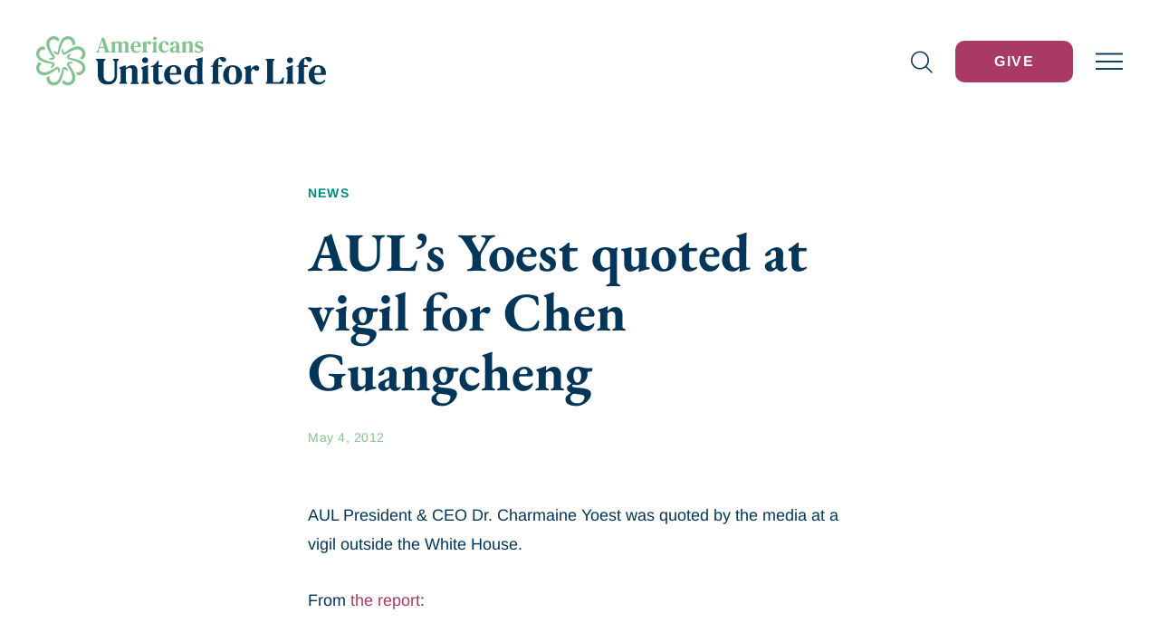

--- FILE ---
content_type: text/html; charset=UTF-8
request_url: https://aul.org/2012/05/04/auls-yoest-quoted-at-vigil-for-chen-guangcheng/
body_size: 38279
content:
<!DOCTYPE html> <html><head><script>if(navigator.userAgent.match(/MSIE|Internet Explorer/i)||navigator.userAgent.match(/Trident\/7\..*?rv:11/i)){let e=document.location.href;if(!e.match(/[?&]nonitro/)){if(e.indexOf("?")==-1){if(e.indexOf("#")==-1){document.location.href=e+"?nonitro=1"}else{document.location.href=e.replace("#","?nonitro=1#")}}else{if(e.indexOf("#")==-1){document.location.href=e+"&nonitro=1"}else{document.location.href=e.replace("#","&nonitro=1#")}}}}</script><link rel="preconnect" href="https://aul.org" /><title>AUL&#039;s Yoest quoted at vigil for Chen Guangcheng - Americans United for Life</title><meta name="MobileOptimized" content="width" /><meta name="HandheldFriendly" content="True" /><meta name="viewport" content="width=device-width, initial-scale=1.0, user-scalable=0, minimum-scale=1.0, maximum-scale=1.0" /><meta name='robots' content='index, follow, max-image-preview:large, max-snippet:-1, max-video-preview:-1' /><meta property="og:locale" content="en_US" /><meta property="og:type" content="article" /><meta property="og:title" content="AUL&#039;s Yoest quoted at vigil for Chen Guangcheng - Americans United for Life" /><meta property="og:description" content="AUL President &amp; CEO Dr. Charmaine Yoest was quoted by the media at a vigil outside the White House. From the report: Several protesters were arrested outside the White House today while lobbying the president for help for Chen Guangcheng, the blind Chinese attorney and human rights activist who gained international attention for exposing the [&hellip;]" /><meta property="og:url" content="https://aul.org/2012/05/04/auls-yoest-quoted-at-vigil-for-chen-guangcheng/" /><meta property="og:site_name" content="Americans United for Life" /><meta property="article:published_time" content="2012-05-04T20:00:07+00:00" /><meta property="article:modified_time" content="2019-03-27T18:12:21+00:00" /><meta name="author" content="Americans United for Life" /><meta name="twitter:card" content="summary_large_image" /><meta name="twitter:label1" content="Written by" /><meta name="twitter:data1" content="Americans United for Life" /><meta name="twitter:label2" content="Est. reading time" /><meta name="twitter:data2" content="1 minute" /><meta name="facebook-domain-verification" content="6sii00k0hzz193n0wfz566g3ia1kec" /><meta name="msapplication-TileImage" content="https://aul.org/wp-content/uploads/2022/02/Screen-Shot-2022-02-28-at-2.06.45-PM-e1646075300398.png" /><meta name="generator" content="NitroPack" /><script>var NPSH,NitroScrollHelper;NPSH=NitroScrollHelper=function(){let e=null;const o=window.sessionStorage.getItem("nitroScrollPos");function t(){let e=JSON.parse(window.sessionStorage.getItem("nitroScrollPos"))||{};if(typeof e!=="object"){e={}}e[document.URL]=window.scrollY;window.sessionStorage.setItem("nitroScrollPos",JSON.stringify(e))}window.addEventListener("scroll",function(){if(e!==null){clearTimeout(e)}e=setTimeout(t,200)},{passive:true});let r={};r.getScrollPos=()=>{if(!o){return 0}const e=JSON.parse(o);return e[document.URL]||0};r.isScrolled=()=>{return r.getScrollPos()>document.documentElement.clientHeight*.5};return r}();</script><script>(function(){var a=false;var e=document.documentElement.classList;var i=navigator.userAgent.toLowerCase();var n=["android","iphone","ipad"];var r=n.length;var o;var d=null;for(var t=0;t<r;t++){o=n[t];if(i.indexOf(o)>-1)d=o;if(e.contains(o)){a=true;e.remove(o)}}if(a&&d){e.add(d);if(d=="iphone"||d=="ipad"){e.add("ios")}}})();</script><script type="text/worker" id="nitro-web-worker">var preloadRequests=0;var remainingCount={};var baseURI="";self.onmessage=function(e){switch(e.data.cmd){case"RESOURCE_PRELOAD":var o=e.data.requestId;remainingCount[o]=0;e.data.resources.forEach(function(e){preload(e,function(o){return function(){console.log(o+" DONE: "+e);if(--remainingCount[o]==0){self.postMessage({cmd:"RESOURCE_PRELOAD",requestId:o})}}}(o));remainingCount[o]++});break;case"SET_BASEURI":baseURI=e.data.uri;break}};async function preload(e,o){if(typeof URL!=="undefined"&&baseURI){try{var a=new URL(e,baseURI);e=a.href}catch(e){console.log("Worker error: "+e.message)}}console.log("Preloading "+e);try{var n=new Request(e,{mode:"no-cors",redirect:"follow"});await fetch(n);o()}catch(a){console.log(a);var r=new XMLHttpRequest;r.responseType="blob";r.onload=o;r.onerror=o;r.open("GET",e,true);r.send()}}</script><script id="nprl">(()=>{if(window.NPRL!=undefined)return;(function(e){var t=e.prototype;t.after||(t.after=function(){var e,t=arguments,n=t.length,r=0,i=this,o=i.parentNode,a=Node,c=String,u=document;if(o!==null){while(r<n){(e=t[r])instanceof a?(i=i.nextSibling)!==null?o.insertBefore(e,i):o.appendChild(e):o.appendChild(u.createTextNode(c(e)));++r}}})})(Element);var e,t;e=t=function(){var t=false;var r=window.URL||window.webkitURL;var i=true;var o=false;var a=2;var c=null;var u=null;var d=true;var s=window.nitroGtmExcludes!=undefined;var l=s?JSON.parse(atob(window.nitroGtmExcludes)).map(e=>new RegExp(e)):[];var f;var m;var v=null;var p=null;var g=null;var h={touch:["touchmove","touchend"],default:["mousemove","click","keydown","wheel"]};var E=true;var y=[];var w=false;var b=[];var S=0;var N=0;var L=false;var T=0;var R=null;var O=false;var A=false;var C=false;var P=[];var I=[];var M=[];var k=[];var x=false;var _={};var j=new Map;var B="noModule"in HTMLScriptElement.prototype;var q=requestAnimationFrame||mozRequestAnimationFrame||webkitRequestAnimationFrame||msRequestAnimationFrame;const D="gtm.js?id=";function H(e,t){if(!_[e]){_[e]=[]}_[e].push(t)}function U(e,t){if(_[e]){var n=0,r=_[e];for(var n=0;n<r.length;n++){r[n].call(this,t)}}}function Y(){(function(e,t){var r=null;var i=function(e){r(e)};var o=null;var a={};var c=null;var u=null;var d=0;e.addEventListener(t,function(r){if(["load","DOMContentLoaded"].indexOf(t)!=-1){if(u){Q(function(){e.triggerNitroEvent(t)})}c=true}else if(t=="readystatechange"){d++;n.ogReadyState=d==1?"interactive":"complete";if(u&&u>=d){n.documentReadyState=n.ogReadyState;Q(function(){e.triggerNitroEvent(t)})}}});e.addEventListener(t+"Nitro",function(e){if(["load","DOMContentLoaded"].indexOf(t)!=-1){if(!c){e.preventDefault();e.stopImmediatePropagation()}else{}u=true}else if(t=="readystatechange"){u=n.documentReadyState=="interactive"?1:2;if(d<u){e.preventDefault();e.stopImmediatePropagation()}}});switch(t){case"load":o="onload";break;case"readystatechange":o="onreadystatechange";break;case"pageshow":o="onpageshow";break;default:o=null;break}if(o){Object.defineProperty(e,o,{get:function(){return r},set:function(n){if(typeof n!=="function"){r=null;e.removeEventListener(t+"Nitro",i)}else{if(!r){e.addEventListener(t+"Nitro",i)}r=n}}})}Object.defineProperty(e,"addEventListener"+t,{value:function(r){if(r!=t||!n.startedScriptLoading||document.currentScript&&document.currentScript.hasAttribute("nitro-exclude")){}else{arguments[0]+="Nitro"}e.ogAddEventListener.apply(e,arguments);a[arguments[1]]=arguments[0]}});Object.defineProperty(e,"removeEventListener"+t,{value:function(t){var n=a[arguments[1]];arguments[0]=n;e.ogRemoveEventListener.apply(e,arguments)}});Object.defineProperty(e,"triggerNitroEvent"+t,{value:function(t,n){n=n||e;var r=new Event(t+"Nitro",{bubbles:true});r.isNitroPack=true;Object.defineProperty(r,"type",{get:function(){return t},set:function(){}});Object.defineProperty(r,"target",{get:function(){return n},set:function(){}});e.dispatchEvent(r)}});if(typeof e.triggerNitroEvent==="undefined"){(function(){var t=e.addEventListener;var n=e.removeEventListener;Object.defineProperty(e,"ogAddEventListener",{value:t});Object.defineProperty(e,"ogRemoveEventListener",{value:n});Object.defineProperty(e,"addEventListener",{value:function(n){var r="addEventListener"+n;if(typeof e[r]!=="undefined"){e[r].apply(e,arguments)}else{t.apply(e,arguments)}},writable:true});Object.defineProperty(e,"removeEventListener",{value:function(t){var r="removeEventListener"+t;if(typeof e[r]!=="undefined"){e[r].apply(e,arguments)}else{n.apply(e,arguments)}}});Object.defineProperty(e,"triggerNitroEvent",{value:function(t,n){var r="triggerNitroEvent"+t;if(typeof e[r]!=="undefined"){e[r].apply(e,arguments)}}})})()}}).apply(null,arguments)}Y(window,"load");Y(window,"pageshow");Y(window,"DOMContentLoaded");Y(document,"DOMContentLoaded");Y(document,"readystatechange");try{var F=new Worker(r.createObjectURL(new Blob([document.getElementById("nitro-web-worker").textContent],{type:"text/javascript"})))}catch(e){var F=new Worker("data:text/javascript;base64,"+btoa(document.getElementById("nitro-web-worker").textContent))}F.onmessage=function(e){if(e.data.cmd=="RESOURCE_PRELOAD"){U(e.data.requestId,e)}};if(typeof document.baseURI!=="undefined"){F.postMessage({cmd:"SET_BASEURI",uri:document.baseURI})}var G=function(e){if(--S==0){Q(K)}};var W=function(e){e.target.removeEventListener("load",W);e.target.removeEventListener("error",W);e.target.removeEventListener("nitroTimeout",W);if(e.type!="nitroTimeout"){clearTimeout(e.target.nitroTimeout)}if(--N==0&&S==0){Q(J)}};var X=function(e){var t=e.textContent;try{var n=r.createObjectURL(new Blob([t.replace(/^(?:<!--)?(.*?)(?:-->)?$/gm,"$1")],{type:"text/javascript"}))}catch(e){var n="data:text/javascript;base64,"+btoa(t.replace(/^(?:<!--)?(.*?)(?:-->)?$/gm,"$1"))}return n};var K=function(){n.documentReadyState="interactive";document.triggerNitroEvent("readystatechange");document.triggerNitroEvent("DOMContentLoaded");if(window.pageYOffset||window.pageXOffset){window.dispatchEvent(new Event("scroll"))}A=true;Q(function(){if(N==0){Q(J)}Q($)})};var J=function(){if(!A||O)return;O=true;R.disconnect();en();n.documentReadyState="complete";document.triggerNitroEvent("readystatechange");window.triggerNitroEvent("load",document);window.triggerNitroEvent("pageshow",document);if(window.pageYOffset||window.pageXOffset||location.hash){let e=typeof history.scrollRestoration!=="undefined"&&history.scrollRestoration=="auto";if(e&&typeof NPSH!=="undefined"&&NPSH.getScrollPos()>0&&window.pageYOffset>document.documentElement.clientHeight*.5){window.scrollTo(0,NPSH.getScrollPos())}else if(location.hash){try{let e=document.querySelector(location.hash);if(e){e.scrollIntoView()}}catch(e){}}}var e=null;if(a==1){e=eo}else{e=eu}Q(e)};var Q=function(e){setTimeout(e,0)};var V=function(e){if(e.type=="touchend"||e.type=="click"){g=e}};var $=function(){if(d&&g){setTimeout(function(e){return function(){var t=function(e,t,n){var r=new Event(e,{bubbles:true,cancelable:true});if(e=="click"){r.clientX=t;r.clientY=n}else{r.touches=[{clientX:t,clientY:n}]}return r};var n;if(e.type=="touchend"){var r=e.changedTouches[0];n=document.elementFromPoint(r.clientX,r.clientY);n.dispatchEvent(t("touchstart"),r.clientX,r.clientY);n.dispatchEvent(t("touchend"),r.clientX,r.clientY);n.dispatchEvent(t("click"),r.clientX,r.clientY)}else if(e.type=="click"){n=document.elementFromPoint(e.clientX,e.clientY);n.dispatchEvent(t("click"),e.clientX,e.clientY)}}}(g),150);g=null}};var z=function(e){if(e.tagName=="SCRIPT"&&!e.hasAttribute("data-nitro-for-id")&&!e.hasAttribute("nitro-document-write")||e.tagName=="IMG"&&(e.hasAttribute("src")||e.hasAttribute("srcset"))||e.tagName=="IFRAME"&&e.hasAttribute("src")||e.tagName=="LINK"&&e.hasAttribute("href")&&e.hasAttribute("rel")&&e.getAttribute("rel")=="stylesheet"){if(e.tagName==="IFRAME"&&e.src.indexOf("about:blank")>-1){return}var t="";switch(e.tagName){case"LINK":t=e.href;break;case"IMG":if(k.indexOf(e)>-1)return;t=e.srcset||e.src;break;default:t=e.src;break}var n=e.getAttribute("type");if(!t&&e.tagName!=="SCRIPT")return;if((e.tagName=="IMG"||e.tagName=="LINK")&&(t.indexOf("data:")===0||t.indexOf("blob:")===0))return;if(e.tagName=="SCRIPT"&&n&&n!=="text/javascript"&&n!=="application/javascript"){if(n!=="module"||!B)return}if(e.tagName==="SCRIPT"){if(k.indexOf(e)>-1)return;if(e.noModule&&B){return}let t=null;if(document.currentScript){if(document.currentScript.src&&document.currentScript.src.indexOf(D)>-1){t=document.currentScript}if(document.currentScript.hasAttribute("data-nitro-gtm-id")){e.setAttribute("data-nitro-gtm-id",document.currentScript.getAttribute("data-nitro-gtm-id"))}}else if(window.nitroCurrentScript){if(window.nitroCurrentScript.src&&window.nitroCurrentScript.src.indexOf(D)>-1){t=window.nitroCurrentScript}}if(t&&s){let n=false;for(const t of l){n=e.src?t.test(e.src):t.test(e.textContent);if(n){break}}if(!n){e.type="text/googletagmanagerscript";let n=t.hasAttribute("data-nitro-gtm-id")?t.getAttribute("data-nitro-gtm-id"):t.id;if(!j.has(n)){j.set(n,[])}let r=j.get(n);r.push(e);return}}if(!e.src){if(e.textContent.length>0){e.textContent+="\n;if(document.currentScript.nitroTimeout) {clearTimeout(document.currentScript.nitroTimeout);}; setTimeout(function() { this.dispatchEvent(new Event('load')); }.bind(document.currentScript), 0);"}else{return}}else{}k.push(e)}if(!e.hasOwnProperty("nitroTimeout")){N++;e.addEventListener("load",W,true);e.addEventListener("error",W,true);e.addEventListener("nitroTimeout",W,true);e.nitroTimeout=setTimeout(function(){console.log("Resource timed out",e);e.dispatchEvent(new Event("nitroTimeout"))},5e3)}}};var Z=function(e){if(e.hasOwnProperty("nitroTimeout")&&e.nitroTimeout){clearTimeout(e.nitroTimeout);e.nitroTimeout=null;e.dispatchEvent(new Event("nitroTimeout"))}};document.documentElement.addEventListener("load",function(e){if(e.target.tagName=="SCRIPT"||e.target.tagName=="IMG"){k.push(e.target)}},true);document.documentElement.addEventListener("error",function(e){if(e.target.tagName=="SCRIPT"||e.target.tagName=="IMG"){k.push(e.target)}},true);var ee=["appendChild","replaceChild","insertBefore","prepend","append","before","after","replaceWith","insertAdjacentElement"];var et=function(){if(s){window._nitro_setTimeout=window.setTimeout;window.setTimeout=function(e,t,...n){let r=document.currentScript||window.nitroCurrentScript;if(!r||r.src&&r.src.indexOf(D)==-1){return window._nitro_setTimeout.call(window,e,t,...n)}return window._nitro_setTimeout.call(window,function(e,t){return function(...n){window.nitroCurrentScript=e;t(...n)}}(r,e),t,...n)}}ee.forEach(function(e){HTMLElement.prototype["og"+e]=HTMLElement.prototype[e];HTMLElement.prototype[e]=function(...t){if(this.parentNode||this===document.documentElement){switch(e){case"replaceChild":case"insertBefore":t.pop();break;case"insertAdjacentElement":t.shift();break}t.forEach(function(e){if(!e)return;if(e.tagName=="SCRIPT"){z(e)}else{if(e.children&&e.children.length>0){e.querySelectorAll("script").forEach(z)}}})}return this["og"+e].apply(this,arguments)}})};var en=function(){if(s&&typeof window._nitro_setTimeout==="function"){window.setTimeout=window._nitro_setTimeout}ee.forEach(function(e){HTMLElement.prototype[e]=HTMLElement.prototype["og"+e]})};var er=async function(){if(o){ef(f);ef(V);if(v){clearTimeout(v);v=null}}if(T===1){L=true;return}else if(T===0){T=-1}n.startedScriptLoading=true;Object.defineProperty(document,"readyState",{get:function(){return n.documentReadyState},set:function(){}});var e=document.documentElement;var t={attributes:true,attributeFilter:["src"],childList:true,subtree:true};R=new MutationObserver(function(e,t){e.forEach(function(e){if(e.type=="childList"&&e.addedNodes.length>0){e.addedNodes.forEach(function(e){if(!document.documentElement.contains(e)){return}if(e.tagName=="IMG"||e.tagName=="IFRAME"||e.tagName=="LINK"){z(e)}})}if(e.type=="childList"&&e.removedNodes.length>0){e.removedNodes.forEach(function(e){if(e.tagName=="IFRAME"||e.tagName=="LINK"){Z(e)}})}if(e.type=="attributes"){var t=e.target;if(!document.documentElement.contains(t)){return}if(t.tagName=="IFRAME"||t.tagName=="LINK"||t.tagName=="IMG"||t.tagName=="SCRIPT"){z(t)}}})});R.observe(e,t);if(!s){et()}await Promise.all(P);var r=b.shift();var i=null;var a=false;while(r){var c;var u=JSON.parse(atob(r.meta));var d=u.delay;if(r.type=="inline"){var l=document.getElementById(r.id);if(l){l.remove()}else{r=b.shift();continue}c=X(l);if(c===false){r=b.shift();continue}}else{c=r.src}if(!a&&r.type!="inline"&&(typeof u.attributes.async!="undefined"||typeof u.attributes.defer!="undefined")){if(i===null){i=r}else if(i===r){a=true}if(!a){b.push(r);r=b.shift();continue}}var m=document.createElement("script");m.src=c;m.setAttribute("data-nitro-for-id",r.id);for(var p in u.attributes){try{if(u.attributes[p]===false){m.setAttribute(p,"")}else{m.setAttribute(p,u.attributes[p])}}catch(e){console.log("Error while setting script attribute",m,e)}}m.async=false;if(u.canonicalLink!=""&&Object.getOwnPropertyDescriptor(m,"src")?.configurable!==false){(e=>{Object.defineProperty(m,"src",{get:function(){return e.canonicalLink},set:function(){}})})(u)}if(d){setTimeout((function(e,t){var n=document.querySelector("[data-nitro-marker-id='"+t+"']");if(n){n.after(e)}else{document.head.appendChild(e)}}).bind(null,m,r.id),d)}else{m.addEventListener("load",G);m.addEventListener("error",G);if(!m.noModule||!B){S++}var g=document.querySelector("[data-nitro-marker-id='"+r.id+"']");if(g){Q(function(e,t){return function(){e.after(t)}}(g,m))}else{Q(function(e){return function(){document.head.appendChild(e)}}(m))}}r=b.shift()}};var ei=function(){var e=document.getElementById("nitro-deferred-styles");var t=document.createElement("div");t.innerHTML=e.textContent;return t};var eo=async function(e){isPreload=e&&e.type=="NitroPreload";if(!isPreload){T=-1;E=false;if(o){ef(f);ef(V);if(v){clearTimeout(v);v=null}}}if(w===false){var t=ei();let e=t.querySelectorAll('style,link[rel="stylesheet"]');w=e.length;if(w){let e=document.getElementById("nitro-deferred-styles-marker");e.replaceWith.apply(e,t.childNodes)}else if(isPreload){Q(ed)}else{es()}}else if(w===0&&!isPreload){es()}};var ea=function(){var e=ei();var t=e.childNodes;var n;var r=[];for(var i=0;i<t.length;i++){n=t[i];if(n.href){r.push(n.href)}}var o="css-preload";H(o,function(e){eo(new Event("NitroPreload"))});if(r.length){F.postMessage({cmd:"RESOURCE_PRELOAD",resources:r,requestId:o})}else{Q(function(){U(o)})}};var ec=function(){if(T===-1)return;T=1;var e=[];var t,n;for(var r=0;r<b.length;r++){t=b[r];if(t.type!="inline"){if(t.src){n=JSON.parse(atob(t.meta));if(n.delay)continue;if(n.attributes.type&&n.attributes.type=="module"&&!B)continue;e.push(t.src)}}}if(e.length){var i="js-preload";H(i,function(e){T=2;if(L){Q(er)}});F.postMessage({cmd:"RESOURCE_PRELOAD",resources:e,requestId:i})}};var eu=function(){while(I.length){style=I.shift();if(style.hasAttribute("nitropack-onload")){style.setAttribute("onload",style.getAttribute("nitropack-onload"));Q(function(e){return function(){e.dispatchEvent(new Event("load"))}}(style))}}while(M.length){style=M.shift();if(style.hasAttribute("nitropack-onerror")){style.setAttribute("onerror",style.getAttribute("nitropack-onerror"));Q(function(e){return function(){e.dispatchEvent(new Event("error"))}}(style))}}};var ed=function(){if(!x){if(i){Q(function(){var e=document.getElementById("nitro-critical-css");if(e){e.remove()}})}x=true;onStylesLoadEvent=new Event("NitroStylesLoaded");onStylesLoadEvent.isNitroPack=true;window.dispatchEvent(onStylesLoadEvent)}};var es=function(){if(a==2){Q(er)}else{eu()}};var el=function(e){m.forEach(function(t){document.addEventListener(t,e,true)})};var ef=function(e){m.forEach(function(t){document.removeEventListener(t,e,true)})};if(s){et()}return{setAutoRemoveCriticalCss:function(e){i=e},registerScript:function(e,t,n){b.push({type:"remote",src:e,id:t,meta:n})},registerInlineScript:function(e,t){b.push({type:"inline",id:e,meta:t})},registerStyle:function(e,t,n){y.push({href:e,rel:t,media:n})},onLoadStyle:function(e){I.push(e);if(w!==false&&--w==0){Q(ed);if(E){E=false}else{es()}}},onErrorStyle:function(e){M.push(e);if(w!==false&&--w==0){Q(ed);if(E){E=false}else{es()}}},loadJs:function(e,t){if(!e.src){var n=X(e);if(n!==false){e.src=n;e.textContent=""}}if(t){Q(function(e,t){return function(){e.after(t)}}(t,e))}else{Q(function(e){return function(){document.head.appendChild(e)}}(e))}},loadQueuedResources:async function(){window.dispatchEvent(new Event("NitroBootStart"));if(p){clearTimeout(p);p=null}window.removeEventListener("load",e.loadQueuedResources);f=a==1?er:eo;if(!o||g){Q(f)}else{if(navigator.userAgent.indexOf(" Edge/")==-1){ea();H("css-preload",ec)}el(f);if(u){if(c){v=setTimeout(f,c)}}else{}}},fontPreload:function(e){var t="critical-fonts";H(t,function(e){document.getElementById("nitro-critical-fonts").type="text/css"});F.postMessage({cmd:"RESOURCE_PRELOAD",resources:e,requestId:t})},boot:function(){if(t)return;t=true;C=typeof NPSH!=="undefined"&&NPSH.isScrolled();let n=document.prerendering;if(location.hash||C||n){o=false}m=h.default.concat(h.touch);p=setTimeout(e.loadQueuedResources,1500);el(V);if(C){e.loadQueuedResources()}else{window.addEventListener("load",e.loadQueuedResources)}},addPrerequisite:function(e){P.push(e)},getTagManagerNodes:function(e){if(!e)return j;return j.get(e)??[]}}}();var n,r;n=r=function(){var t=document.write;return{documentWrite:function(n,r){if(n&&n.hasAttribute("nitro-exclude")){return t.call(document,r)}var i=null;if(n.documentWriteContainer){i=n.documentWriteContainer}else{i=document.createElement("span");n.documentWriteContainer=i}var o=null;if(n){if(n.hasAttribute("data-nitro-for-id")){o=document.querySelector('template[data-nitro-marker-id="'+n.getAttribute("data-nitro-for-id")+'"]')}else{o=n}}i.innerHTML+=r;i.querySelectorAll("script").forEach(function(e){e.setAttribute("nitro-document-write","")});if(!i.parentNode){if(o){o.parentNode.insertBefore(i,o)}else{document.body.appendChild(i)}}var a=document.createElement("span");a.innerHTML=r;var c=a.querySelectorAll("script");if(c.length){c.forEach(function(t){var n=t.getAttributeNames();var r=document.createElement("script");n.forEach(function(e){r.setAttribute(e,t.getAttribute(e))});r.async=false;if(!t.src&&t.textContent){r.textContent=t.textContent}e.loadJs(r,o)})}},TrustLogo:function(e,t){var n=document.getElementById(e);var r=document.createElement("img");r.src=t;n.parentNode.insertBefore(r,n)},documentReadyState:"loading",ogReadyState:document.readyState,startedScriptLoading:false,loadScriptDelayed:function(e,t){setTimeout(function(){var t=document.createElement("script");t.src=e;document.head.appendChild(t)},t)}}}();document.write=function(e){n.documentWrite(document.currentScript,e)};document.writeln=function(e){n.documentWrite(document.currentScript,e+"\n")};window.NPRL=e;window.NitroResourceLoader=t;window.NPh=n;window.NitroPackHelper=r})();</script><template id="nitro-deferred-styles-marker"></template><style id="nitro-fonts">@font-face{font-family:"Arimo";font-style:normal;font-weight:400;src:url("https://aul.org/nitropack_static/kNOgHdclKjRQQzdnPdYAnwbkdDEcWjey/assets/static/source/rev-aa5111e/aul.org/wp-content/themes/aul2022/fonts/arimo-v25-latin-regular.eot");src:local(""),url("https://aul.org/nitropack_static/kNOgHdclKjRQQzdnPdYAnwbkdDEcWjey/assets/static/source/rev-aa5111e/aul.org/wp-content/themes/aul2022/fonts/arimo-v25-latin-regular.woff2") format("woff2");font-display:swap}@font-face{font-family:"Arimo";font-style:normal;font-weight:700;src:url("https://aul.org/nitropack_static/kNOgHdclKjRQQzdnPdYAnwbkdDEcWjey/assets/static/source/rev-aa5111e/aul.org/wp-content/themes/aul2022/fonts/arimo-v25-latin-700.eot");src:local(""),url("https://aul.org/nitropack_static/kNOgHdclKjRQQzdnPdYAnwbkdDEcWjey/assets/static/source/rev-aa5111e/aul.org/wp-content/themes/aul2022/fonts/arimo-v25-latin-700.woff2") format("woff2");font-display:swap}@font-face{font-family:"Arimo";font-style:italic;font-weight:400;src:url("https://aul.org/nitropack_static/kNOgHdclKjRQQzdnPdYAnwbkdDEcWjey/assets/static/source/rev-aa5111e/aul.org/wp-content/themes/aul2022/fonts/arimo-v25-latin-italic.eot");src:local(""),url("https://aul.org/nitropack_static/kNOgHdclKjRQQzdnPdYAnwbkdDEcWjey/assets/static/source/rev-aa5111e/aul.org/wp-content/themes/aul2022/fonts/arimo-v25-latin-italic.woff2") format("woff2");font-display:swap}@font-face{font-family:"Arimo";font-style:italic;font-weight:700;src:url("https://aul.org/nitropack_static/kNOgHdclKjRQQzdnPdYAnwbkdDEcWjey/assets/static/source/rev-aa5111e/aul.org/wp-content/themes/aul2022/fonts/arimo-v25-latin-700italic.eot");src:local(""),url("https://aul.org/nitropack_static/kNOgHdclKjRQQzdnPdYAnwbkdDEcWjey/assets/static/source/rev-aa5111e/aul.org/wp-content/themes/aul2022/fonts/arimo-v25-latin-700italic.woff2") format("woff2");font-display:swap}@font-face{font-family:"EB Garamond";font-style:normal;font-weight:700;src:url("https://aul.org/nitropack_static/kNOgHdclKjRQQzdnPdYAnwbkdDEcWjey/assets/static/source/rev-aa5111e/aul.org/wp-content/themes/aul2022/fonts/eb-garamond-v24-latin-700.eot");src:local(""),url("https://aul.org/nitropack_static/kNOgHdclKjRQQzdnPdYAnwbkdDEcWjey/assets/static/source/rev-aa5111e/aul.org/wp-content/themes/aul2022/fonts/eb-garamond-v24-latin-700.woff2") format("woff2");font-display:swap}@font-face{font-family:"EB Garamond";font-style:normal;font-weight:400;src:url("https://aul.org/nitropack_static/kNOgHdclKjRQQzdnPdYAnwbkdDEcWjey/assets/static/source/rev-aa5111e/aul.org/wp-content/themes/aul2022/fonts/eb-garamond-v24-latin-regular.eot");src:local(""),url("https://aul.org/nitropack_static/kNOgHdclKjRQQzdnPdYAnwbkdDEcWjey/assets/static/source/rev-aa5111e/aul.org/wp-content/themes/aul2022/fonts/eb-garamond-v24-latin-regular.woff2") format("woff2");font-display:swap}@font-face{font-family:"icomoon";src:url("https://aul.org/nitropack_static/kNOgHdclKjRQQzdnPdYAnwbkdDEcWjey/assets/static/source/rev-aa5111e/aul.org/wp-content/themes/aul2022/fonts/0b5c03d11b58d596cc79b68398bc585c.icomoon.eot");src:url("https://aul.org/nitropack_static/kNOgHdclKjRQQzdnPdYAnwbkdDEcWjey/assets/static/source/rev-aa5111e/aul.org/wp-content/themes/aul2022/fonts/0b5c03d11b58d596cc79b68398bc585c.icomoon.woff2") format("woff2");font-weight:normal;font-style:normal;font-display:swap}@font-face{font-family:"Arimo";font-style:normal;font-weight:400;src:url("https://aul.org/nitropack_static/kNOgHdclKjRQQzdnPdYAnwbkdDEcWjey/assets/static/source/rev-aa5111e/aul.org/wp-content/themes/aul2022/fonts/arimo-v25-latin-regular.eot");src:local(""),url("https://aul.org/nitropack_static/kNOgHdclKjRQQzdnPdYAnwbkdDEcWjey/assets/static/source/rev-aa5111e/aul.org/wp-content/themes/aul2022/fonts/arimo-v25-latin-regular.woff2") format("woff2");font-display:swap}@font-face{font-family:"Arimo";font-style:normal;font-weight:700;src:url("https://aul.org/nitropack_static/kNOgHdclKjRQQzdnPdYAnwbkdDEcWjey/assets/static/source/rev-aa5111e/aul.org/wp-content/themes/aul2022/fonts/arimo-v25-latin-700.eot");src:local(""),url("https://aul.org/nitropack_static/kNOgHdclKjRQQzdnPdYAnwbkdDEcWjey/assets/static/source/rev-aa5111e/aul.org/wp-content/themes/aul2022/fonts/arimo-v25-latin-700.woff2") format("woff2");font-display:swap}@font-face{font-family:"Arimo";font-style:italic;font-weight:400;src:url("https://aul.org/nitropack_static/kNOgHdclKjRQQzdnPdYAnwbkdDEcWjey/assets/static/source/rev-aa5111e/aul.org/wp-content/themes/aul2022/fonts/arimo-v25-latin-italic.eot");src:local(""),url("https://aul.org/nitropack_static/kNOgHdclKjRQQzdnPdYAnwbkdDEcWjey/assets/static/source/rev-aa5111e/aul.org/wp-content/themes/aul2022/fonts/arimo-v25-latin-italic.woff2") format("woff2");font-display:swap}@font-face{font-family:"Arimo";font-style:italic;font-weight:700;src:url("https://aul.org/nitropack_static/kNOgHdclKjRQQzdnPdYAnwbkdDEcWjey/assets/static/source/rev-aa5111e/aul.org/wp-content/themes/aul2022/fonts/arimo-v25-latin-700italic.eot");src:local(""),url("https://aul.org/nitropack_static/kNOgHdclKjRQQzdnPdYAnwbkdDEcWjey/assets/static/source/rev-aa5111e/aul.org/wp-content/themes/aul2022/fonts/arimo-v25-latin-700italic.woff2") format("woff2");font-display:swap}@font-face{font-family:"EB Garamond";font-style:normal;font-weight:700;src:url("https://aul.org/nitropack_static/kNOgHdclKjRQQzdnPdYAnwbkdDEcWjey/assets/static/source/rev-aa5111e/aul.org/wp-content/themes/aul2022/fonts/eb-garamond-v24-latin-700.eot");src:local(""),url("https://aul.org/nitropack_static/kNOgHdclKjRQQzdnPdYAnwbkdDEcWjey/assets/static/source/rev-aa5111e/aul.org/wp-content/themes/aul2022/fonts/eb-garamond-v24-latin-700.woff2") format("woff2");font-display:swap}@font-face{font-family:"EB Garamond";font-style:normal;font-weight:400;src:url("https://aul.org/nitropack_static/kNOgHdclKjRQQzdnPdYAnwbkdDEcWjey/assets/static/source/rev-aa5111e/aul.org/wp-content/themes/aul2022/fonts/eb-garamond-v24-latin-regular.eot");src:local(""),url("https://aul.org/nitropack_static/kNOgHdclKjRQQzdnPdYAnwbkdDEcWjey/assets/static/source/rev-aa5111e/aul.org/wp-content/themes/aul2022/fonts/eb-garamond-v24-latin-regular.woff2") format("woff2");font-display:swap}@font-face{font-family:"icomoon";src:url("https://aul.org/nitropack_static/kNOgHdclKjRQQzdnPdYAnwbkdDEcWjey/assets/static/source/rev-aa5111e/aul.org/wp-content/themes/aul2022/fonts/0b5c03d11b58d596cc79b68398bc585c.icomoon.eot");src:url("https://aul.org/nitropack_static/kNOgHdclKjRQQzdnPdYAnwbkdDEcWjey/assets/static/source/rev-aa5111e/aul.org/wp-content/themes/aul2022/fonts/0b5c03d11b58d596cc79b68398bc585c.icomoon.woff2") format("woff2");font-weight:normal;font-style:normal;font-display:swap}</style><style type="text/css" id="nitro-critical-css">.gb-block-pricing-table:nth-child(1){-ms-grid-row:1;-ms-grid-column:1;grid-area:col1}.gb-block-pricing-table:nth-child(2){-ms-grid-row:1;-ms-grid-column:2;grid-area:col2}.gb-block-pricing-table:nth-child(3){-ms-grid-row:1;-ms-grid-column:3;grid-area:col3}.gb-block-pricing-table:nth-child(4){-ms-grid-row:1;-ms-grid-column:4;grid-area:col4}.gb-block-layout-column:nth-child(1){-ms-grid-row:1;-ms-grid-column:1;grid-area:col1}.gb-block-layout-column:nth-child(1){-ms-grid-row:1;-ms-grid-column:1;grid-area:col1}.gb-block-layout-column:nth-child(2){-ms-grid-row:1;-ms-grid-column:2;grid-area:col2}.gb-block-layout-column:nth-child(3){-ms-grid-row:1;-ms-grid-column:3;grid-area:col3}.gb-block-layout-column:nth-child(4){-ms-grid-row:1;-ms-grid-column:4;grid-area:col4}.gb-block-layout-column:nth-child(5){-ms-grid-row:1;-ms-grid-column:5;grid-area:col5}.gb-block-layout-column:nth-child(6){-ms-grid-row:1;-ms-grid-column:6;grid-area:col6}@media only screen and (max-width:600px){.gpb-grid-mobile-reorder .gb-is-responsive-column .gb-block-layout-column:nth-of-type(1){grid-area:col2}.gpb-grid-mobile-reorder .gb-is-responsive-column .gb-block-layout-column:nth-of-type(2){grid-area:col1}}ul{box-sizing:border-box}:root{--wp--preset--font-size--normal:16px;--wp--preset--font-size--huge:42px}:root{--wp--preset--aspect-ratio--square:1;--wp--preset--aspect-ratio--4-3:4/3;--wp--preset--aspect-ratio--3-4:3/4;--wp--preset--aspect-ratio--3-2:3/2;--wp--preset--aspect-ratio--2-3:2/3;--wp--preset--aspect-ratio--16-9:16/9;--wp--preset--aspect-ratio--9-16:9/16;--wp--preset--color--black:#000;--wp--preset--color--cyan-bluish-gray:#abb8c3;--wp--preset--color--white:#fff;--wp--preset--color--pale-pink:#f78da7;--wp--preset--color--vivid-red:#cf2e2e;--wp--preset--color--luminous-vivid-orange:#ff6900;--wp--preset--color--luminous-vivid-amber:#fcb900;--wp--preset--color--light-green-cyan:#7bdcb5;--wp--preset--color--vivid-green-cyan:#00d084;--wp--preset--color--pale-cyan-blue:#8ed1fc;--wp--preset--color--vivid-cyan-blue:#0693e3;--wp--preset--color--vivid-purple:#9b51e0;--wp--preset--gradient--vivid-cyan-blue-to-vivid-purple:linear-gradient(135deg,rgba(6,147,227,1) 0%,#9b51e0 100%);--wp--preset--gradient--light-green-cyan-to-vivid-green-cyan:linear-gradient(135deg,#7adcb4 0%,#00d082 100%);--wp--preset--gradient--luminous-vivid-amber-to-luminous-vivid-orange:linear-gradient(135deg,rgba(252,185,0,1) 0%,rgba(255,105,0,1) 100%);--wp--preset--gradient--luminous-vivid-orange-to-vivid-red:linear-gradient(135deg,rgba(255,105,0,1) 0%,#cf2e2e 100%);--wp--preset--gradient--very-light-gray-to-cyan-bluish-gray:linear-gradient(135deg,#eee 0%,#a9b8c3 100%);--wp--preset--gradient--cool-to-warm-spectrum:linear-gradient(135deg,#4aeadc 0%,#9778d1 20%,#cf2aba 40%,#ee2c82 60%,#fb6962 80%,#fef84c 100%);--wp--preset--gradient--blush-light-purple:linear-gradient(135deg,#ffceec 0%,#9896f0 100%);--wp--preset--gradient--blush-bordeaux:linear-gradient(135deg,#fecda5 0%,#fe2d2d 50%,#6b003e 100%);--wp--preset--gradient--luminous-dusk:linear-gradient(135deg,#ffcb70 0%,#c751c0 50%,#4158d0 100%);--wp--preset--gradient--pale-ocean:linear-gradient(135deg,#fff5cb 0%,#b6e3d4 50%,#33a7b5 100%);--wp--preset--gradient--electric-grass:linear-gradient(135deg,#caf880 0%,#71ce7e 100%);--wp--preset--gradient--midnight:linear-gradient(135deg,#020381 0%,#2874fc 100%);--wp--preset--font-size--small:13px;--wp--preset--font-size--medium:20px;--wp--preset--font-size--large:36px;--wp--preset--font-size--x-large:42px;--wp--preset--font-family--albert-sans:"Albert Sans",sans-serif;--wp--preset--font-family--alegreya:Alegreya,serif;--wp--preset--font-family--arvo:Arvo,serif;--wp--preset--font-family--bodoni-moda:"Bodoni Moda",serif;--wp--preset--font-family--bricolage-grotesque:"Bricolage Grotesque",sans-serif;--wp--preset--font-family--cabin:Cabin,sans-serif;--wp--preset--font-family--chivo:Chivo,sans-serif;--wp--preset--font-family--commissioner:Commissioner,sans-serif;--wp--preset--font-family--cormorant:Cormorant,serif;--wp--preset--font-family--courier-prime:"Courier Prime",monospace;--wp--preset--font-family--crimson-pro:"Crimson Pro",serif;--wp--preset--font-family--dm-mono:"DM Mono",monospace;--wp--preset--font-family--dm-sans:"DM Sans",sans-serif;--wp--preset--font-family--dm-serif-display:"DM Serif Display",serif;--wp--preset--font-family--domine:Domine,serif;--wp--preset--font-family--eb-garamond:"EB Garamond",serif;--wp--preset--font-family--epilogue:Epilogue,sans-serif;--wp--preset--font-family--fahkwang:Fahkwang,sans-serif;--wp--preset--font-family--figtree:Figtree,sans-serif;--wp--preset--font-family--fira-sans:"Fira Sans",sans-serif;--wp--preset--font-family--fjalla-one:"Fjalla One",sans-serif;--wp--preset--font-family--fraunces:Fraunces,serif;--wp--preset--font-family--gabarito:Gabarito,system-ui;--wp--preset--font-family--ibm-plex-mono:"IBM Plex Mono",monospace;--wp--preset--font-family--ibm-plex-sans:"IBM Plex Sans",sans-serif;--wp--preset--font-family--ibarra-real-nova:"Ibarra Real Nova",serif;--wp--preset--font-family--instrument-serif:"Instrument Serif",serif;--wp--preset--font-family--inter:Inter,sans-serif;--wp--preset--font-family--josefin-sans:"Josefin Sans",sans-serif;--wp--preset--font-family--jost:Jost,sans-serif;--wp--preset--font-family--libre-baskerville:"Libre Baskerville",serif;--wp--preset--font-family--libre-franklin:"Libre Franklin",sans-serif;--wp--preset--font-family--literata:Literata,serif;--wp--preset--font-family--lora:Lora,serif;--wp--preset--font-family--merriweather:Merriweather,serif;--wp--preset--font-family--montserrat:Montserrat,sans-serif;--wp--preset--font-family--newsreader:Newsreader,serif;--wp--preset--font-family--noto-sans-mono:"Noto Sans Mono",sans-serif;--wp--preset--font-family--nunito:Nunito,sans-serif;--wp--preset--font-family--open-sans:"Open Sans",sans-serif;--wp--preset--font-family--overpass:Overpass,sans-serif;--wp--preset--font-family--pt-serif:"PT Serif",serif;--wp--preset--font-family--petrona:Petrona,serif;--wp--preset--font-family--piazzolla:Piazzolla,serif;--wp--preset--font-family--playfair-display:"Playfair Display",serif;--wp--preset--font-family--plus-jakarta-sans:"Plus Jakarta Sans",sans-serif;--wp--preset--font-family--poppins:Poppins,sans-serif;--wp--preset--font-family--raleway:Raleway,sans-serif;--wp--preset--font-family--roboto:Roboto,sans-serif;--wp--preset--font-family--roboto-slab:"Roboto Slab",serif;--wp--preset--font-family--rubik:Rubik,sans-serif;--wp--preset--font-family--rufina:Rufina,serif;--wp--preset--font-family--sora:Sora,sans-serif;--wp--preset--font-family--source-sans-3:"Source Sans 3",sans-serif;--wp--preset--font-family--source-serif-4:"Source Serif 4",serif;--wp--preset--font-family--space-mono:"Space Mono",monospace;--wp--preset--font-family--syne:Syne,sans-serif;--wp--preset--font-family--texturina:Texturina,serif;--wp--preset--font-family--urbanist:Urbanist,sans-serif;--wp--preset--font-family--work-sans:"Work Sans",sans-serif;--wp--preset--spacing--20:.44rem;--wp--preset--spacing--30:.67rem;--wp--preset--spacing--40:1rem;--wp--preset--spacing--50:1.5rem;--wp--preset--spacing--60:2.25rem;--wp--preset--spacing--70:3.38rem;--wp--preset--spacing--80:5.06rem;--wp--preset--shadow--natural:6px 6px 9px rgba(0,0,0,.2);--wp--preset--shadow--deep:12px 12px 50px rgba(0,0,0,.4);--wp--preset--shadow--sharp:6px 6px 0px rgba(0,0,0,.2);--wp--preset--shadow--outlined:6px 6px 0px -3px rgba(255,255,255,1),6px 6px rgba(0,0,0,1);--wp--preset--shadow--crisp:6px 6px 0px rgba(0,0,0,1)}:root{--wp-admin-theme-color:#3858e9;--wp-admin-theme-color--rgb:56,88,233;--wp-admin-theme-color-darker-10:#2145e6;--wp-admin-theme-color-darker-10--rgb:33,69,230;--wp-admin-theme-color-darker-20:#183ad6;--wp-admin-theme-color-darker-20--rgb:24,58,214;--wp-admin-border-width-focus:2px}header{display:block}html{font-size:100%;-webkit-text-size-adjust:100%;-ms-text-size-adjust:100%}html,input{font-family:sans-serif}body{margin:0}h1{font-size:2em;margin:.67em 0}h3{font-size:1.17em;margin:1em 0}blockquote{margin:1em 40px}p{margin:1em 0}ul{margin:1em 0}ul{padding:0 0 0 40px}img{border:0;-ms-interpolation-mode:bicubic}input{font-size:100%;margin:0;vertical-align:baseline}input{line-height:normal}input[type="search"]{-webkit-appearance:textfield;-moz-box-sizing:content-box;-webkit-box-sizing:content-box;box-sizing:content-box}input[type="search"]::-webkit-search-cancel-button,input[type="search"]::-webkit-search-decoration{-webkit-appearance:none}input::-moz-focus-inner{border:0;padding:0}html{font-family:sans-serif;-webkit-text-size-adjust:100%;-ms-text-size-adjust:100%}body{margin:0}header{display:block}template{display:none}a{background-color:transparent}h1{margin:.67em 0;font-size:2em}img{border:0}input{margin:0;font:inherit;color:inherit}input::-moz-focus-inner{padding:0;border:0}input{line-height:normal}input[type=search]{-webkit-box-sizing:content-box;-moz-box-sizing:content-box;box-sizing:content-box;-webkit-appearance:textfield}input[type=search]::-webkit-search-cancel-button,input[type=search]::-webkit-search-decoration{-webkit-appearance:none}*{-webkit-box-sizing:border-box;-moz-box-sizing:border-box;box-sizing:border-box}:after,:before{-webkit-box-sizing:border-box;-moz-box-sizing:border-box;box-sizing:border-box}html{font-size:10px}body{font-family:"Helvetica Neue",Helvetica,Arial,sans-serif;font-size:14px;line-height:1.42857143;color:#333;background-color:#fff}input{font-family:inherit;font-size:inherit;line-height:inherit}a{color:#337ab7;text-decoration:none}img{vertical-align:middle}h1,h3{font-family:inherit;font-weight:500;line-height:1.1;color:inherit}h1,h3{margin-top:20px;margin-bottom:10px}h1{font-size:36px}h3{font-size:24px}p{margin:0 0 10px}ul{margin-top:0;margin-bottom:10px}ul ul{margin-bottom:0}blockquote{padding:10px 20px;margin:0 0 20px;font-size:17.5px;border-left:5px solid #eee}blockquote p:last-child{margin-bottom:0}.container{padding-right:0px;padding-left:0px;margin-right:auto;margin-left:auto}@media (min-width:768px){.container{width:750px}}@media (min-width:992px){.container{width:970px}}@media (min-width:1200px){.container{width:1170px}}input[type=search]{-webkit-box-sizing:border-box;-moz-box-sizing:border-box;box-sizing:border-box}input[type=search]{-webkit-appearance:none}.container:after,.container:before{display:table;content:" "}.container:after{clear:both}@-ms-viewport{width:device-width}body,html{height:100%}body{font-family:"Arimo";font-size:18px;color:#043659}.container{position:relative;margin-left:auto;margin-right:auto;max-width:1200px;min-width:0px;width:100%}.container.xsmall-container{max-width:600px}.wrap{position:relative;margin:0 auto -90px;min-height:100%;height:auto !important;height:100%}:focus{outline:0px none transparent}::-moz-focus-inner{border:0;padding:0}::-webkit-input-placeholder{color:#043659}:-moz-placeholder{color:#043659;opacity:1}::-moz-placeholder{color:#043659;opacity:1}:-ms-input-placeholder{color:#043659}h1,h3,p{margin-top:0px;margin-bottom:0px}img{max-width:100%}img{max-width:100%}[class^="icon-"]{font-family:"icomoon" !important;speak:none;font-style:normal;font-weight:normal;font-variant:normal;text-transform:none;line-height:1;-webkit-font-smoothing:antialiased;-moz-osx-font-smoothing:grayscale}#header-container{position:absolute;left:0;right:0;margin:0 auto;padding:40px 0 0;z-index:10000}#header-container>div{display:flex;flex-direction:row;flex-wrap:wrap;-webkit-box-align:center;-ms-flex-align:center;-webkit-align-items:center;-moz-align-items:center;align-items:center;align-content:center}#header-container>div>div{width:50%}#header-container>div>div:first-child a{display:inline-block;width:100%;max-width:320px}#header-container>div>div:last-child{display:flex;flex-direction:row;-webkit-box-align:center;-ms-flex-align:center;-webkit-align-items:center;-moz-align-items:center;align-items:center;align-content:center;justify-content:flex-end}#header-container>div>div:last-child>div:not(:last-child){margin-right:25px}#header-container>div>div:last-child a.button{display:inline-block;text-align:center;text-decoration:none;background:#a93a63;border-radius:10px;text-transform:uppercase;color:#fff;font-size:16px;padding:20px 28px;min-width:130px;font-weight:bold;letter-spacing:1.5px;padding:12px 20px}#header-container>div>div:last-child a#search-toggle{color:#043659;font-size:24px;text-decoration:none;opacity:1;position:relative;top:3px}#header-container>div>div:last-child a#search-toggle .icon-search:before{content:""}#header-container>div>div:last-child a#mobile-menu-icon{color:#043659;font-size:30px;text-decoration:none;opacity:1;position:relative;top:3px}#header-container>div>div:last-child a#mobile-menu-icon .icon-hamburger:before{content:""}#sidebar-menu{display:flex;flex-direction:column;position:fixed;top:0;right:0;bottom:0;width:100%;max-width:450px;background-color:#fff;z-index:100001;transform:translateX(100%)}#sidebar-menu #sidebar-menu-header{border-bottom:1px solid #f0efed;padding:30px 30px 20px;display:flex;flex-direction:row;flex-wrap:wrap;-webkit-box-align:center;-ms-flex-align:center;-webkit-align-items:center;-moz-align-items:center;align-items:center;align-content:center}#sidebar-menu #sidebar-menu-header>div:first-child{width:235px}#sidebar-menu #sidebar-menu-header>div:last-child{width:calc(100% - 235px);text-align:right}#sidebar-menu #sidebar-menu-header>div:last-child #mobile-menu-close{display:inline-block;text-decoration:none;color:#043659;opacity:1;font-size:22px}#sidebar-menu #sidebar-menu-header>div:last-child #mobile-menu-close .icon-close:before{content:""}#sidebar-menu #sidebar-menu-content{overflow-y:auto;-webkit-overflow-scrolling:touch;flex:1}#sidebar-menu #sidebar-menu-content ul{margin:0;padding:0;list-style:none}#sidebar-menu #sidebar-menu-content ul>li{display:block;width:100%;padding:15px 25px;border-bottom:1px solid #f0efed}#sidebar-menu #sidebar-menu-content ul>li.menu-item-has-children{position:relative}#sidebar-menu #sidebar-menu-content ul>li.menu-item-has-children .menu-toggle{position:absolute;font-family:"icomoon";right:15px;top:17px;color:#83c390;font-size:10px;display:inline-block;width:30px;width:calc(100% - 30px);padding-right:10px;height:30px;line-height:30px;text-align:right}#sidebar-menu #sidebar-menu-content ul>li.menu-item-has-children .menu-toggle:before{content:"";display:inline-block;-webkit-transform:rotate(0deg);-moz-transform:rotate(0deg);-ms-transform:rotate(0deg);-o-transform:rotate(0deg);transform:rotate(0deg)}#sidebar-menu #sidebar-menu-content ul>li>a{font-size:32px;font-family:"EB Garamond",serif;font-weight:bold;color:#043659;text-decoration:none;position:relative;display:inline-block;width:100%}#sidebar-menu #sidebar-menu-content ul>li>a.menu-toggle{display:none}#sidebar-menu #sidebar-menu-content ul>li .sub-menu{display:none;padding:10px 0 0}#sidebar-menu #sidebar-menu-content ul>li .sub-menu li{display:block;padding:10px 0;border-bottom:none}#sidebar-menu #sidebar-menu-content ul>li .sub-menu li.menu-item-has-children>a:after{top:6px}#sidebar-menu #sidebar-menu-content ul>li .sub-menu li.menu-item-has-children .menu-toggle{display:inline-block;width:30px;height:30px;right:0;top:8px;padding-right:0}#sidebar-menu #sidebar-menu-content ul>li .sub-menu li.menu-item-has-children .sub-menu{padding:10px 0 0 20px}#sidebar-menu #sidebar-menu-content ul>li .sub-menu li.menu-item-has-children .sub-menu>li{padding:5px 0}#sidebar-menu #sidebar-menu-content ul>li .sub-menu li.menu-item-has-children .sub-menu>li>a{font-size:16px;color:#83c390}#sidebar-menu #sidebar-menu-content ul>li .sub-menu li.menu-item-has-children .sub-menu>li>a.menu-toggle{display:none}#sidebar-menu #sidebar-menu-content ul>li .sub-menu li>a{font-size:18px;font-family:"Arimo";font-weight:normal}#sidebar-menu #sidebar-menu-content ul>li .sub-menu li .menu-toggle{display:none}#sidebar-menu #sidebar-menu-footer{background:#f0efed;padding:40px 45px 30px;display:flex;flex-direction:row}#sidebar-menu #sidebar-menu-footer .social-link{display:flex;flex-direction:row;flex-wrap:wrap;margin-bottom:13px;-webkit-box-align:center;-ms-flex-align:center;-webkit-align-items:center;-moz-align-items:center;align-items:center;align-content:center;text-decoration:none;opacity:1}#sidebar-menu #sidebar-menu-footer .social-link:not(:last-of-type){margin-right:25px}#sidebar-menu #sidebar-menu-footer .social-link>div:first-child{width:20px;position:relative;top:1px}#sidebar-menu #sidebar-menu-footer .social-link>div:first-child .icon-facebook .path1:before{content:"";color:#008c80}#sidebar-menu #sidebar-menu-footer .social-link>div:first-child .icon-facebook .path2:before{content:"";color:#fff;margin-left:-1em}#sidebar-menu #sidebar-menu-footer .social-link>div:first-child .icon-twitter .path1:before{content:"";color:#008c80}#sidebar-menu #sidebar-menu-footer .social-link>div:first-child .icon-twitter .path2:before{content:"";color:#fff;margin-left:-1em}#sidebar-menu #sidebar-menu-footer .social-link>div:last-child{width:calc(100% - 20px);padding-left:5px;color:#043659;text-transform:uppercase;font-weight:bold;letter-spacing:1.5px}#sidebar-menu #sidebar-menu-translate{padding:20px}#sidebar-menu #sidebar-menu-translate .select-wrapper{position:relative}#sidebar-menu #sidebar-menu-translate .select-wrapper:before{position:absolute;font-family:"icomoon";right:15px;top:17px;color:#83c390;font-size:10px;display:inline-block;line-height:30px;text-align:right;content:"";display:inline-block;-webkit-transform:rotate(0deg);-moz-transform:rotate(0deg);-ms-transform:rotate(0deg);-o-transform:rotate(0deg);transform:rotate(0deg)}#single-news-header-container{padding:200px 0 0}#single-news-header-container .news-item-categories{color:#008c80}#single-news-header-container .news-item-categories a{color:#008c80;text-decoration:none;text-transform:uppercase;font-size:14px;font-weight:bold;letter-spacing:1.2px}#single-news-header-container h1{margin:20px 0 30px;font-size:60px;font-family:"EB Garamond",serif;font-weight:bold;line-height:1.1}#single-news-header-container .news-item-meta{color:#83c390;font-size:14px;letter-spacing:.5px;margin-bottom:0}#single-news-header-container .news-item-meta span{position:relative;margin:0 6px}#single-news-header-container .news-item-meta span:after{content:"";position:absolute;top:calc(50% - 2px);left:-3px;width:4px;height:4px;border-radius:4px;background-color:#83c390}@media screen and (max-width:1240px){#header-container{padding:40px 20px 0}}@media screen and (max-width:1000px){#sidebar-menu #sidebar-menu-content ul>li.menu-item-has-children>a:after{top:12px}#sidebar-menu #sidebar-menu-content ul>li>a{font-size:26px}#sidebar-menu #sidebar-menu-content ul>li .sub-menu>li>a{font-size:16px}}@media screen and (max-width:767px){#header-container>div>div:first-child a{width:200px}#sidebar-menu #sidebar-menu-header>div:first-child{width:200px}#sidebar-menu #sidebar-menu-header>div:last-child{width:calc(100% - 200px)}#sidebar-menu #sidebar-menu-header>div:last-child #mobile-menu-close{top:3px;position:relative}#sidebar-menu #sidebar-menu-content ul>li.menu-item-has-children>a:after{top:11px}#sidebar-menu #sidebar-menu-content ul>li>a{font-size:22px}#sidebar-menu #sidebar-menu-content ul>li .sub-menu>li>a{font-size:15px}#sidebar-menu #sidebar-menu-footer{padding:30px 20px 20px}#single-news-header-container{padding:170px 20px 0}#single-news-header-container h1{font-size:32px}}@media screen and (max-width:500px){#header-container>div>div:first-child a{width:160px}#header-container>div>div:last-child>div:nth-child(2){display:none}}#content p{color:#043659;line-height:1.8;margin-bottom:30px}#content a:not(.button){color:#043659}@media screen and (max-width:767px){#content p{font-size:16px}}#content .news-item.related>div:last-child .news-item-categories{display:none}#content .news-item.related>div:last-child .news-item-meta span,#content .news-item.related>div:last-child .news-item-meta a{display:none}#content .news-item>div:last-child a{text-decoration:none}#content .news-item>div:last-child .news-item-categories{color:#008c80}#content .news-item>div:last-child .news-item-categories a{color:#008c80;text-decoration:none;text-transform:uppercase;font-size:14px;font-weight:bold;letter-spacing:1.2px}#content .news-item>div:last-child .news-item-meta span{position:relative;margin:0 6px}#content .news-item>div:last-child .news-item-meta span:after{content:"";position:absolute;top:calc(50% - 2px);left:-3px;width:4px;height:4px;border-radius:4px;background-color:#83c390}#content .news-item>div:last-child .news-item-meta a{color:#83c390}#single-news-content{padding:60px 0 0}@media screen and (max-width:767px){#single-news-content{padding:40px 20px 0}}#search-overlay{position:fixed;top:50px;left:0;right:0;width:100%;max-width:1200px;margin:auto;background:#fff;padding:50px;border-radius:15px;box-shadow:0 0 120px -20px rgba(2,17,28,.75);opacity:0;visibility:hidden;z-index:-1}#search-overlay h3{font-size:32px;font-weight:bold;color:#043659;font-family:"EB Garamond",serif;margin-bottom:10px}.search-input-wrapper{width:100%;position:relative}.search-input-wrapper input[type="search"]{width:100%;height:60px;border:2px solid #c0cdd5;padding:0 80px 0 15px;color:#043659;font-weight:bold;background:#fff;border-radius:7px}.search-input-wrapper>div{position:absolute;right:0;height:60px;top:0;line-height:67px;padding:0 15px}.search-input-wrapper>div .clear-search-modal{margin-right:10px;position:relative;top:-3px;opacity:0;visibility:hidden;z-index:-1;display:inline-block;font-size:12px;text-decoration:none}.search-input-wrapper>div .clear-search-modal .icon-close:before{content:""}.search-input-wrapper>div .icon-search{color:#043659;font-size:22px}.search-input-wrapper>div .icon-search:before{content:""}@media screen and (max-width:1240px){#search-overlay{max-width:calc(100% - 40px)}}@media screen and (max-width:767px){#search-overlay{padding:40px 20px}#search-overlay h3{font-size:24px}.search-input-wrapper input[type="search"]{font-size:16px}}#nav-overlay{position:fixed;top:0;left:0;right:0;margin:auto;width:100%;height:100%;max-width:2000px;background:rgba(4,54,89,.9);z-index:0;opacity:0;visibility:hidden;z-index:10001}:root{--swiper-theme-color:#007aff}:root{--swiper-navigation-size:44px}:root{--jp-carousel-primary-color:#fff;--jp-carousel-primary-subtle-color:#999;--jp-carousel-bg-color:#000;--jp-carousel-bg-faded-color:#222;--jp-carousel-border-color:#3a3a3a}:root{--jetpack--contact-form--border:1px solid #8c8f94;--jetpack--contact-form--border-color:#8c8f94;--jetpack--contact-form--border-size:1px;--jetpack--contact-form--border-style:solid;--jetpack--contact-form--border-radius:0px;--jetpack--contact-form--input-padding:16px;--jetpack--contact-form--font-size:16px;--jetpack--contact-form--error-color:#b32d2e;--jetpack--contact-form--inverted-text-color:#fff}a,#content a:not(.button){color:#a93a63}#sidebar-menu #sidebar-menu-content ul>li .sub-menu .sub-menu{display:block}#single-news-header-container .news-item-meta span:after,#content .news-item>div:last-child .news-item-meta span:after{left:-4px}#print-only{display:none}#single-news-header-container .news-item-meta span:last-child{display:none}#sidebar-menu #sidebar-menu-footer .social-link>div:first-child .icon-twitter .path2:before{background-image:url("https://aul.org/nitropack_static/kNOgHdclKjRQQzdnPdYAnwbkdDEcWjey/assets/images/optimized/rev-b7d01c8/aul.org/wp-content/themes/aul2022/images/icons/x-logo.svg");background-size:contain;background-position:center;background-repeat:no-repeat;content:"";height:15px;width:18px;display:inline-block;margin-bottom:-1px}:where(section h1),:where(article h1),:where(nav h1),:where(aside h1){font-size:2em}</style>     <link rel="index" title="Americans United for Life" href="https://aul.org/" />    <template data-nitro-marker-id="5d3dc5eb6ac643580a9cd5b208b8bed8-1"></template>   <link rel="canonical" href="https://aul.org/2012/05/04/auls-yoest-quoted-at-vigil-for-chen-guangcheng/" />               <script type="application/ld+json" class="yoast-schema-graph">{"@context":"https://schema.org","@graph":[{"@type":"WebPage","@id":"https://aul.org/2012/05/04/auls-yoest-quoted-at-vigil-for-chen-guangcheng/","url":"https://aul.org/2012/05/04/auls-yoest-quoted-at-vigil-for-chen-guangcheng/","name":"AUL's Yoest quoted at vigil for Chen Guangcheng - Americans United for Life","isPartOf":{"@id":"https://aul.org/#website"},"datePublished":"2012-05-04T20:00:07+00:00","dateModified":"2019-03-27T18:12:21+00:00","author":{"@id":"https://aul.org/#/schema/person/66781d75fd3675610d05065700c4a057"},"breadcrumb":{"@id":"https://aul.org/2012/05/04/auls-yoest-quoted-at-vigil-for-chen-guangcheng/#breadcrumb"},"inLanguage":"en-US","potentialAction":[{"@type":"ReadAction","target":["https://aul.org/2012/05/04/auls-yoest-quoted-at-vigil-for-chen-guangcheng/"]}]},{"@type":"BreadcrumbList","@id":"https://aul.org/2012/05/04/auls-yoest-quoted-at-vigil-for-chen-guangcheng/#breadcrumb","itemListElement":[{"@type":"ListItem","position":1,"name":"Home","item":"https://aul.org/"},{"@type":"ListItem","position":2,"name":"News","item":"https://aul.org/news/"},{"@type":"ListItem","position":3,"name":"AUL&#8217;s Yoest quoted at vigil for Chen Guangcheng"}]},{"@type":"WebSite","@id":"https://aul.org/#website","url":"https://aul.org/","name":"Americans United for Life","description":"Americans United for Life advances the human right to life in culture, law, and policy.","potentialAction":[{"@type":"SearchAction","target":{"@type":"EntryPoint","urlTemplate":"https://aul.org/?s={search_term_string}"},"query-input":{"@type":"PropertyValueSpecification","valueRequired":true,"valueName":"search_term_string"}}],"inLanguage":"en-US"},{"@type":"Person","@id":"https://aul.org/#/schema/person/66781d75fd3675610d05065700c4a057","name":"Americans United for Life","image":{"@type":"ImageObject","inLanguage":"en-US","@id":"https://aul.org/#/schema/person/image/7e7ed2a618b3754a1512aeb946dbb3f3","url":"https://secure.gravatar.com/avatar/0c515d198ddab07862e775f2bc4e49f1ea403da7d2087d53ab6b676af1a6119c?s=96&d=blank&r=g","contentUrl":"https://secure.gravatar.com/avatar/0c515d198ddab07862e775f2bc4e49f1ea403da7d2087d53ab6b676af1a6119c?s=96&d=blank&r=g","caption":"Americans United for Life"},"url":"https://aul.org/author/americansunitedforlife/"}]}</script>  <link rel='dns-prefetch' href='//secure.gravatar.com' /> <link rel='dns-prefetch' href='//ajax.googleapis.com' /> <link rel='dns-prefetch' href='//stats.wp.com' /> <link rel='dns-prefetch' href='//widgets.wp.com' /> <link rel='dns-prefetch' href='//s0.wp.com' /> <link rel='dns-prefetch' href='//0.gravatar.com' /> <link rel='dns-prefetch' href='//1.gravatar.com' /> <link rel='dns-prefetch' href='//2.gravatar.com' /> <link rel='dns-prefetch' href='//c0.wp.com' /> <template data-nitro-marker-id="dcbbe878912a8cc5976cfb2de7d84e11-1"></template>                               <template data-nitro-marker-id="jquery-js"></template> <template data-nitro-marker-id="topbar_frontjs-js-extra"></template> <template data-nitro-marker-id="topbar_frontjs-js"></template> <template data-nitro-marker-id="gtm4wp-scroll-tracking-js"></template> <link rel="https://api.w.org/" href="https://aul.org/wp-json/" /><link rel="alternate" title="JSON" type="application/json" href="https://aul.org/wp-json/wp/v2/posts/9313" /><link rel="EditURI" type="application/rsd+xml" title="RSD" href="https://aul.org/xmlrpc.php?rsd" /> <link rel='shortlink' href='https://wp.me/pala5d-2qd' /> <link rel="alternate" title="oEmbed (JSON)" type="application/json+oembed" href="https://aul.org/wp-json/oembed/1.0/embed?url=https%3A%2F%2Faul.org%2F2012%2F05%2F04%2Fauls-yoest-quoted-at-vigil-for-chen-guangcheng%2F" /> <link rel="alternate" title="oEmbed (XML)" type="text/xml+oembed" href="https://aul.org/wp-json/oembed/1.0/embed?url=https%3A%2F%2Faul.org%2F2012%2F05%2F04%2Fauls-yoest-quoted-at-vigil-for-chen-guangcheng%2F&#038;format=xml" />  <template data-nitro-marker-id="570d927e66a16fdcdf4cb7368e3959d1-1"></template>   <template data-nitro-marker-id="11e5276d271f9e5b3241210a814681ec-1"></template>  <template data-nitro-marker-id="cc11beb147d7f073d366c6e7d3c5030f-1"></template>      <template data-nitro-marker-id="ee2fa00626a9cb3c4477770f25e3ed3b-1"></template> <template data-nitro-marker-id="abf3fcbe6dcd876d2c3b026d4296e45d-1"></template>   <template data-nitro-marker-id="9deeb80c2a95f487ac6559940e7504a1-1"></template> <link rel="icon" sizes="32x32" href="https://aul.org/nitropack_static/kNOgHdclKjRQQzdnPdYAnwbkdDEcWjey/assets/images/optimized/rev-b7d01c8/aul.org/wp-content/uploads/2022/02/Screen-Shot-2022-02-28-at-2.06.45-PM-e1646075300398-100x100.png" /> <link rel="icon" sizes="192x192" href="https://aul.org/nitropack_static/kNOgHdclKjRQQzdnPdYAnwbkdDEcWjey/assets/images/optimized/rev-b7d01c8/aul.org/wp-content/uploads/2022/02/Screen-Shot-2022-02-28-at-2.06.45-PM-e1646075300398.png" /> <link rel="apple-touch-icon" href="https://aul.org/nitropack_static/kNOgHdclKjRQQzdnPdYAnwbkdDEcWjey/assets/images/optimized/rev-b7d01c8/aul.org/wp-content/uploads/2022/02/Screen-Shot-2022-02-28-at-2.06.45-PM-e1646075300398.png" />   <script nitro-exclude>window.IS_NITROPACK=!0;window.NITROPACK_STATE='FRESH';</script><style>.nitro-cover{visibility:hidden!important;}</style><script nitro-exclude>window.nitro_lazySizesConfig=window.nitro_lazySizesConfig||{};window.nitro_lazySizesConfig.lazyClass="nitro-lazy";nitro_lazySizesConfig.srcAttr="nitro-lazy-src";nitro_lazySizesConfig.srcsetAttr="nitro-lazy-srcset";nitro_lazySizesConfig.expand=10;nitro_lazySizesConfig.expFactor=1;nitro_lazySizesConfig.hFac=1;nitro_lazySizesConfig.loadMode=1;nitro_lazySizesConfig.ricTimeout=50;nitro_lazySizesConfig.loadHidden=true;(function(){let t=null;let e=false;let a=false;let i=window.scrollY;let r=Date.now();function n(){window.removeEventListener("scroll",n);window.nitro_lazySizesConfig.expand=300}function o(t){let e=t.timeStamp-r;let a=Math.abs(i-window.scrollY)/e;let n=Math.max(a*200,300);r=t.timeStamp;i=window.scrollY;window.nitro_lazySizesConfig.expand=n}window.addEventListener("scroll",o,{passive:true});window.addEventListener("NitroStylesLoaded",function(){e=true});window.addEventListener("load",function(){a=true});document.addEventListener("lazybeforeunveil",function(t){let e=false;let a=t.target.getAttribute("nitro-lazy-mask");if(a){let i="url("+a+")";t.target.style.maskImage=i;t.target.style.webkitMaskImage=i;e=true}let i=t.target.getAttribute("nitro-lazy-bg");if(i){let a=t.target.style.backgroundImage.replace("[data-uri]",i.replace(/\(/g,"%28").replace(/\)/g,"%29"));if(a===t.target.style.backgroundImage){a="url("+i.replace(/\(/g,"%28").replace(/\)/g,"%29")+")"}t.target.style.backgroundImage=a;e=true}if(t.target.tagName=="VIDEO"){if(t.target.hasAttribute("nitro-lazy-poster")){t.target.setAttribute("poster",t.target.getAttribute("nitro-lazy-poster"))}else if(!t.target.hasAttribute("poster")){t.target.setAttribute("preload","metadata")}e=true}let r=t.target.getAttribute("data-nitro-fragment-id");if(r){if(!window.loadNitroFragment(r,"lazy")){t.preventDefault();return false}}if(t.target.classList.contains("av-animated-generic")){t.target.classList.add("avia_start_animation","avia_start_delayed_animation");e=true}if(!e){let e=t.target.tagName.toLowerCase();if(e!=="img"&&e!=="iframe"){t.target.querySelectorAll("img[nitro-lazy-src],img[nitro-lazy-srcset]").forEach(function(t){t.classList.add("nitro-lazy")})}}})})();</script><script id="nitro-lazyloader">(function(e,t){if(typeof module=="object"&&module.exports){module.exports=lazySizes}else{e.lazySizes=t(e,e.document,Date)}})(window,function e(e,t,r){"use strict";if(!e.IntersectionObserver||!t.getElementsByClassName||!e.MutationObserver){return}var i,n;var a=t.documentElement;var s=e.HTMLPictureElement;var o="addEventListener";var l="getAttribute";var c=e[o].bind(e);var u=e.setTimeout;var f=e.requestAnimationFrame||u;var d=e.requestIdleCallback||u;var v=/^picture$/i;var m=["load","error","lazyincluded","_lazyloaded"];var g=Array.prototype.forEach;var p=function(e,t){return e.classList.contains(t)};var z=function(e,t){e.classList.add(t)};var h=function(e,t){e.classList.remove(t)};var y=function(e,t,r){var i=r?o:"removeEventListener";if(r){y(e,t)}m.forEach(function(r){e[i](r,t)})};var b=function(e,r,n,a,s){var o=t.createEvent("CustomEvent");if(!n){n={}}n.instance=i;o.initCustomEvent(r,!a,!s,n);e.dispatchEvent(o);return o};var C=function(t,r){var i;if(!s&&(i=e.picturefill||n.pf)){i({reevaluate:true,elements:[t]})}else if(r&&r.src){t.src=r.src}};var w=function(e,t){return(getComputedStyle(e,null)||{})[t]};var E=function(e,t,r){r=r||e.offsetWidth;while(r<n.minSize&&t&&!e._lazysizesWidth){r=t.offsetWidth;t=t.parentNode}return r};var A=function(){var e,r;var i=[];var n=function(){var t;e=true;r=false;while(i.length){t=i.shift();t[0].apply(t[1],t[2])}e=false};return function(a){if(e){a.apply(this,arguments)}else{i.push([a,this,arguments]);if(!r){r=true;(t.hidden?u:f)(n)}}}}();var x=function(e,t){return t?function(){A(e)}:function(){var t=this;var r=arguments;A(function(){e.apply(t,r)})}};var L=function(e){var t;var i=0;var a=n.throttleDelay;var s=n.ricTimeout;var o=function(){t=false;i=r.now();e()};var l=d&&s>49?function(){d(o,{timeout:s});if(s!==n.ricTimeout){s=n.ricTimeout}}:x(function(){u(o)},true);return function(e){var n;if(e=e===true){s=33}if(t){return}t=true;n=a-(r.now()-i);if(n<0){n=0}if(e||n<9){l()}else{u(l,n)}}};var T=function(e){var t,i;var n=99;var a=function(){t=null;e()};var s=function(){var e=r.now()-i;if(e<n){u(s,n-e)}else{(d||a)(a)}};return function(){i=r.now();if(!t){t=u(s,n)}}};var _=function(){var i,s;var o,f,d,m;var E;var T=new Set;var _=new Map;var M=/^img$/i;var R=/^iframe$/i;var W="onscroll"in e&&!/glebot/.test(navigator.userAgent);var O=0;var S=0;var F=function(e){O--;if(S){S--}if(e&&e.target){y(e.target,F)}if(!e||O<0||!e.target){O=0;S=0}if(G.length&&O-S<1&&O<3){u(function(){while(G.length&&O-S<1&&O<4){J({target:G.shift()})}})}};var I=function(e){if(E==null){E=w(t.body,"visibility")=="hidden"}return E||!(w(e.parentNode,"visibility")=="hidden"&&w(e,"visibility")=="hidden")};var P=function(e){z(e.target,n.loadedClass);h(e.target,n.loadingClass);h(e.target,n.lazyClass);y(e.target,D)};var B=x(P);var D=function(e){B({target:e.target})};var $=function(e,t){try{e.contentWindow.location.replace(t)}catch(r){e.src=t}};var k=function(e){var t;var r=e[l](n.srcsetAttr);if(t=n.customMedia[e[l]("data-media")||e[l]("media")]){e.setAttribute("media",t)}if(r){e.setAttribute("srcset",r)}};var q=x(function(e,t,r,i,a){var s,o,c,f,m,p;if(!(m=b(e,"lazybeforeunveil",t)).defaultPrevented){if(i){if(r){z(e,n.autosizesClass)}else{e.setAttribute("sizes",i)}}o=e[l](n.srcsetAttr);s=e[l](n.srcAttr);if(a){c=e.parentNode;f=c&&v.test(c.nodeName||"")}p=t.firesLoad||"src"in e&&(o||s||f);m={target:e};if(p){y(e,F,true);clearTimeout(d);d=u(F,2500);z(e,n.loadingClass);y(e,D,true)}if(f){g.call(c.getElementsByTagName("source"),k)}if(o){e.setAttribute("srcset",o)}else if(s&&!f){if(R.test(e.nodeName)){$(e,s)}else{e.src=s}}if(o||f){C(e,{src:s})}}A(function(){if(e._lazyRace){delete e._lazyRace}if(!p||e.complete){if(p){F(m)}else{O--}P(m)}})});var H=function(e){if(n.isPaused)return;var t,r;var a=M.test(e.nodeName);var o=a&&(e[l](n.sizesAttr)||e[l]("sizes"));var c=o=="auto";if(c&&a&&(e.src||e.srcset)&&!e.complete&&!p(e,n.errorClass)){return}t=b(e,"lazyunveilread").detail;if(c){N.updateElem(e,true,e.offsetWidth)}O++;if((r=G.indexOf(e))!=-1){G.splice(r,1)}_.delete(e);T.delete(e);i.unobserve(e);s.unobserve(e);q(e,t,c,o,a)};var j=function(e){var t,r;for(t=0,r=e.length;t<r;t++){if(e[t].isIntersecting===false){continue}H(e[t].target)}};var G=[];var J=function(e,r){var i,n,a,s;for(n=0,a=e.length;n<a;n++){if(r&&e[n].boundingClientRect.width>0&&e[n].boundingClientRect.height>0){_.set(e[n].target,{rect:e[n].boundingClientRect,scrollTop:t.documentElement.scrollTop,scrollLeft:t.documentElement.scrollLeft})}if(e[n].boundingClientRect.bottom<=0&&e[n].boundingClientRect.right<=0&&e[n].boundingClientRect.left<=0&&e[n].boundingClientRect.top<=0){continue}if(!e[n].isIntersecting){continue}s=e[n].target;if(O-S<1&&O<4){S++;H(s)}else if((i=G.indexOf(s))==-1){G.push(s)}else{G.splice(i,1)}}};var K=function(){var e,t;for(e=0,t=o.length;e<t;e++){if(!o[e]._lazyAdd&&!o[e].classList.contains(n.loadedClass)){o[e]._lazyAdd=true;i.observe(o[e]);s.observe(o[e]);T.add(o[e]);if(!W){H(o[e])}}}};var Q=function(){if(n.isPaused)return;if(_.size===0)return;const r=t.documentElement.scrollTop;const i=t.documentElement.scrollLeft;E=null;const a=r+e.innerHeight+n.expand;const s=i+e.innerWidth+n.expand*n.hFac;const o=r-n.expand;const l=(i-n.expand)*n.hFac;for(let e of _){const[t,r]=e;const i=r.rect.top+r.scrollTop;const n=r.rect.bottom+r.scrollTop;const c=r.rect.left+r.scrollLeft;const u=r.rect.right+r.scrollLeft;if(n>=o&&i<=a&&u>=l&&c<=s&&I(t)){H(t)}}};return{_:function(){m=r.now();o=t.getElementsByClassName(n.lazyClass);i=new IntersectionObserver(j);s=new IntersectionObserver(J,{rootMargin:n.expand+"px "+n.expand*n.hFac+"px"});const e=new ResizeObserver(e=>{if(T.size===0)return;s.disconnect();s=new IntersectionObserver(J,{rootMargin:n.expand+"px "+n.expand*n.hFac+"px"});_=new Map;for(let e of T){s.observe(e)}});e.observe(t.documentElement);c("scroll",L(Q),true);new MutationObserver(K).observe(a,{childList:true,subtree:true,attributes:true});K()},unveil:H}}();var N=function(){var e;var r=x(function(e,t,r,i){var n,a,s;e._lazysizesWidth=i;i+="px";e.setAttribute("sizes",i);if(v.test(t.nodeName||"")){n=t.getElementsByTagName("source");for(a=0,s=n.length;a<s;a++){n[a].setAttribute("sizes",i)}}if(!r.detail.dataAttr){C(e,r.detail)}});var i=function(e,t,i){var n;var a=e.parentNode;if(a){i=E(e,a,i);n=b(e,"lazybeforesizes",{width:i,dataAttr:!!t});if(!n.defaultPrevented){i=n.detail.width;if(i&&i!==e._lazysizesWidth){r(e,a,n,i)}}}};var a=function(){var t;var r=e.length;if(r){t=0;for(;t<r;t++){i(e[t])}}};var s=T(a);return{_:function(){e=t.getElementsByClassName(n.autosizesClass);c("resize",s)},checkElems:s,updateElem:i}}();var M=function(){if(!M.i){M.i=true;N._();_._()}};(function(){var t;var r={lazyClass:"lazyload",lazyWaitClass:"lazyloadwait",loadedClass:"lazyloaded",loadingClass:"lazyloading",preloadClass:"lazypreload",errorClass:"lazyerror",autosizesClass:"lazyautosizes",srcAttr:"data-src",srcsetAttr:"data-srcset",sizesAttr:"data-sizes",minSize:40,customMedia:{},init:true,hFac:.8,loadMode:2,expand:400,ricTimeout:0,throttleDelay:125,isPaused:false};n=e.nitro_lazySizesConfig||e.nitro_lazysizesConfig||{};for(t in r){if(!(t in n)){n[t]=r[t]}}u(function(){if(n.init){M()}})})();i={cfg:n,autoSizer:N,loader:_,init:M,uP:C,aC:z,rC:h,hC:p,fire:b,gW:E,rAF:A};return i});</script><script nitro-exclude>(function(){var t={childList:false,attributes:true,subtree:false,attributeFilter:["src"],attributeOldValue:true};var e=null;var r=[];function n(t){let n=r.indexOf(t);if(n>-1){r.splice(n,1);e.disconnect();a()}t.src=t.getAttribute("nitro-og-src");t.parentNode.querySelector(".nitro-removable-overlay")?.remove()}function i(){if(!e){e=new MutationObserver(function(t,e){t.forEach(t=>{if(t.type=="attributes"&&t.attributeName=="src"){let r=t.target;let n=r.getAttribute("nitro-og-src");let i=r.src;if(i!=n&&t.oldValue!==null){e.disconnect();let o=i.replace(t.oldValue,"");if(i.indexOf("data:")===0&&["?","&"].indexOf(o.substr(0,1))>-1){if(n.indexOf("?")>-1){r.setAttribute("nitro-og-src",n+"&"+o.substr(1))}else{r.setAttribute("nitro-og-src",n+"?"+o.substr(1))}}r.src=t.oldValue;a()}}})})}return e}function o(e){i().observe(e,t)}function a(){r.forEach(o)}window.addEventListener("message",function(t){if(t.data.action&&t.data.action==="playBtnClicked"){var e=document.getElementsByTagName("iframe");for(var r=0;r<e.length;r++){if(t.source===e[r].contentWindow){n(e[r])}}}});document.addEventListener("DOMContentLoaded",function(){document.querySelectorAll("iframe[nitro-og-src]").forEach(t=>{r.push(t)});a()})})();</script><script data-cfasync="false" data-pagespeed-no-defer id="5d3dc5eb6ac643580a9cd5b208b8bed8-1" type="nitropack/inlinescript" class="nitropack-inline-script">
 var gtm4wp_datalayer_name = "dataLayer";
 var dataLayer = dataLayer || [];

 var gtm4wp_scrollerscript_debugmode         = false;
 var gtm4wp_scrollerscript_callbacktime      = 100;
 var gtm4wp_scrollerscript_readerlocation    = 150;
 var gtm4wp_scrollerscript_contentelementid  = "content";
 var gtm4wp_scrollerscript_scannertime       = 60;
</script><script id="dcbbe878912a8cc5976cfb2de7d84e11-1" type="nitropack/inlinescript" class="nitropack-inline-script">
/* <![CDATA[ */
window._wpemojiSettings = {"baseUrl":"https:\/\/s.w.org\/images\/core\/emoji\/16.0.1\/72x72\/","ext":".png","svgUrl":"https:\/\/s.w.org\/images\/core\/emoji\/16.0.1\/svg\/","svgExt":".svg","source":{"concatemoji":"https:\/\/aul.org\/wp-includes\/js\/wp-emoji-release.min.js"}};
/*! This file is auto-generated */
!function(s,n){var o,i,e;function c(e){try{var t={supportTests:e,timestamp:(new Date).valueOf()};sessionStorage.setItem(o,JSON.stringify(t))}catch(e){}}function p(e,t,n){e.clearRect(0,0,e.canvas.width,e.canvas.height),e.fillText(t,0,0);var t=new Uint32Array(e.getImageData(0,0,e.canvas.width,e.canvas.height).data),a=(e.clearRect(0,0,e.canvas.width,e.canvas.height),e.fillText(n,0,0),new Uint32Array(e.getImageData(0,0,e.canvas.width,e.canvas.height).data));return t.every(function(e,t){return e===a[t]})}function u(e,t){e.clearRect(0,0,e.canvas.width,e.canvas.height),e.fillText(t,0,0);for(var n=e.getImageData(16,16,1,1),a=0;a<n.data.length;a++)if(0!==n.data[a])return!1;return!0}function f(e,t,n,a){switch(t){case"flag":return n(e,"\ud83c\udff3\ufe0f\u200d\u26a7\ufe0f","\ud83c\udff3\ufe0f\u200b\u26a7\ufe0f")?!1:!n(e,"\ud83c\udde8\ud83c\uddf6","\ud83c\udde8\u200b\ud83c\uddf6")&&!n(e,"\ud83c\udff4\udb40\udc67\udb40\udc62\udb40\udc65\udb40\udc6e\udb40\udc67\udb40\udc7f","\ud83c\udff4\u200b\udb40\udc67\u200b\udb40\udc62\u200b\udb40\udc65\u200b\udb40\udc6e\u200b\udb40\udc67\u200b\udb40\udc7f");case"emoji":return!a(e,"\ud83e\udedf")}return!1}function g(e,t,n,a){var r="undefined"!=typeof WorkerGlobalScope&&self instanceof WorkerGlobalScope?new OffscreenCanvas(300,150):s.createElement("canvas"),o=r.getContext("2d",{willReadFrequently:!0}),i=(o.textBaseline="top",o.font="600 32px Arial",{});return e.forEach(function(e){i[e]=t(o,e,n,a)}),i}function t(e){var t=s.createElement("script");t.src=e,t.defer=!0,s.head.appendChild(t)}"undefined"!=typeof Promise&&(o="wpEmojiSettingsSupports",i=["flag","emoji"],n.supports={everything:!0,everythingExceptFlag:!0},e=new Promise(function(e){s.addEventListener("DOMContentLoaded",e,{once:!0})}),new Promise(function(t){var n=function(){try{var e=JSON.parse(sessionStorage.getItem(o));if("object"==typeof e&&"number"==typeof e.timestamp&&(new Date).valueOf()<e.timestamp+604800&&"object"==typeof e.supportTests)return e.supportTests}catch(e){}return null}();if(!n){if("undefined"!=typeof Worker&&"undefined"!=typeof OffscreenCanvas&&"undefined"!=typeof URL&&URL.createObjectURL&&"undefined"!=typeof Blob)try{var e="postMessage("+g.toString()+"("+[JSON.stringify(i),f.toString(),p.toString(),u.toString()].join(",")+"));",a=new Blob([e],{type:"text/javascript"}),r=new Worker(URL.createObjectURL(a),{name:"wpTestEmojiSupports"});return void(r.onmessage=function(e){c(n=e.data),r.terminate(),t(n)})}catch(e){}c(n=g(i,f,p,u))}t(n)}).then(function(e){for(var t in e)n.supports[t]=e[t],n.supports.everything=n.supports.everything&&n.supports[t],"flag"!==t&&(n.supports.everythingExceptFlag=n.supports.everythingExceptFlag&&n.supports[t]);n.supports.everythingExceptFlag=n.supports.everythingExceptFlag&&!n.supports.flag,n.DOMReady=!1,n.readyCallback=function(){n.DOMReady=!0}}).then(function(){return e}).then(function(){var e;n.supports.everything||(n.readyCallback(),(e=n.source||{}).concatemoji?t(e.concatemoji):e.wpemoji&&e.twemoji&&(t(e.twemoji),t(e.wpemoji)))}))}((window,document),window._wpemojiSettings);
/* ]]> */
</script><script id="topbar_frontjs-js-extra" type="nitropack/inlinescript" class="nitropack-inline-script">
/* <![CDATA[ */
var tpbr_settings = {"fixed":"notfixed","user_who":"notloggedin","guests_or_users":"all","message":"Abortion Coercion Webcast: October 20th, 8pm ET","status":"inactive","yn_button":"nobutton","color":"#a93a63","button_text":"Register","button_url":"https:\/\/campaigns.aul.org\/abortion-coercion\/","button_behavior":"samewindow","is_admin_bar":"no","detect_sticky":"0"};
/* ]]> */
</script><script id="570d927e66a16fdcdf4cb7368e3959d1-1" type="nitropack/inlinescript" class="nitropack-inline-script">(function(w,d,s,l,i){w[l]=w[l]||[];w[l].push({'gtm.start':
new Date().getTime(),event:'gtm.js'});var f=d.getElementsByTagName(s)[0],
j=d.createElement(s),dl=l!='dataLayer'?'&l='+l:'';j.async=true;j.src=
'https://www.googletagmanager.com/gtm.js?id='+i+dl;f.parentNode.insertBefore(j,f);
})(window,document,'script','dataLayer','GTM-5Q4G282S');</script><script id="11e5276d271f9e5b3241210a814681ec-1" type="nitropack/inlinescript" class="nitropack-inline-script">
    (function (config) { var s = document.createElement('script'); s.src = 'https://cdn.virtuoussoftware.com/tracker/virtuous.tracker.shim.min.js';
    s.type = 'text/javascript'; s.onload = function () { virtuousTrackerShim.init(config); };
    document.getElementsByTagName('script')[0].parentNode.appendChild(s);
    }({
        organizationId: '878b22e3-1ea9-442f-a3db-c5844bb336f4'
    }));
</script><script id="cc11beb147d7f073d366c6e7d3c5030f-1" type="nitropack/inlinescript" class="nitropack-inline-script">(function(w,d,s,n,a){if(!w[n]){var l='call,catch,on,once,set,then,track'
  .split(','),i,o=function(n){return'function'==typeof n?o.l.push([arguments])&&o
  :function(){return o.l.push([n,arguments])&&o}},t=d.getElementsByTagName(s)[0],
  j=d.createElement(s);j.async=!0;j.src='https://cdn.fundraiseup.com/widget/'+a+'';
  t.parentNode.insertBefore(j,t);o.s=Date.now();o.v=4;o.h=w.location.href;o.l=[];
  for(i=0;i<7;i++)o[l[i]]=o(l[i]);w[n]=o}
  })(window,document,'script','FundraiseUp','AZDUBLJY');</script><script data-cfasync="false" data-pagespeed-no-defer id="ee2fa00626a9cb3c4477770f25e3ed3b-1" type="nitropack/inlinescript" class="nitropack-inline-script">
 var dataLayer_content = {"pagePostType":"post","pagePostType2":"single-post","pageCategory":["news"],"pagePostAuthor":"Americans United for Life"};
 dataLayer.push( dataLayer_content );
</script><script data-cfasync="false" id="abf3fcbe6dcd876d2c3b026d4296e45d-1" type="nitropack/inlinescript" class="nitropack-inline-script">
(function(w,d,s,l,i){w[l]=w[l]||[];w[l].push({'gtm.start':
new Date().getTime(),event:'gtm.js'});var f=d.getElementsByTagName(s)[0],
j=d.createElement(s),dl=l!='dataLayer'?'&l='+l:'';j.async=true;j.src=
'//www.googletagmanager.com/gtm.'+'js?id='+i+dl;f.parentNode.insertBefore(j,f);
})(window,document,'script','dataLayer','GTM-548FGFB');
</script><script id="9deeb80c2a95f487ac6559940e7504a1-1" type="nitropack/inlinescript" class="nitropack-inline-script">
  (function(h,o,t,j,a,r){
   h.hj=h.hj||function(){(h.hj.q=h.hj.q||[]).push(arguments)};
   h._hjSettings={hjid:3842386,hjsv:5};
   a=o.getElementsByTagName('head')[0];
   r=o.createElement('script');r.async=1;
   r.src=t+h._hjSettings.hjid+j+h._hjSettings.hjsv;
   a.appendChild(r);
  })(window,document,'//static.hotjar.com/c/hotjar-','.js?sv=');
  </script><script id="11c7e1e5b2707f33c1287f4351aab7c5-1" type="nitropack/inlinescript" class="nitropack-inline-script">
  function genesisBlocksShare( url, title, w, h ){
   var left = ( window.innerWidth / 2 )-( w / 2 );
   var top  = ( window.innerHeight / 2 )-( h / 2 );
   return window.open(url, title, 'toolbar=no, location=no, directories=no, status=no, menubar=no, scrollbars=no, resizable=no, copyhistory=no, width=600, height=600, top='+top+', left='+left);
  }
 </script><script id="coblocks-tinyswiper-initializer-js-extra" type="nitropack/inlinescript" class="nitropack-inline-script">
/* <![CDATA[ */
var coblocksTinyswiper = {"carouselPrevButtonAriaLabel":"Previous","carouselNextButtonAriaLabel":"Next","sliderImageAriaLabel":"Image"};
/* ]]> */
</script><script id="jetpack-stats-js-after" type="nitropack/inlinescript" class="nitropack-inline-script">
/* <![CDATA[ */
_stq = window._stq || [];
_stq.push([ "view", JSON.parse("{\"v\":\"ext\",\"blog\":\"152807011\",\"post\":\"9313\",\"tz\":\"-5\",\"srv\":\"aul.org\",\"j\":\"1:13.9-a.7\"}") ]);
_stq.push([ "clickTrackerInit", "152807011", "9313" ]);
/* ]]> */
</script><script id="gt_widget_script_77438109-js-before" type="nitropack/inlinescript" class="nitropack-inline-script">
/* <![CDATA[ */
window.gtranslateSettings = /* document.write */ window.gtranslateSettings || {};window.gtranslateSettings['77438109'] = {"default_language":"en","languages":["ar","zh-CN","en","fr","de","it","es"],"url_structure":"sub_directory","wrapper_selector":"#gt-wrapper-77438109","select_language_label":"Select Language","horizontal_position":"inline","flags_location":"\/wp-content\/plugins\/gtranslate\/flags\/"};
/* ]]> */
</script><script>(function(e){"use strict";if(!e.loadCSS){e.loadCSS=function(){}}var t=loadCSS.relpreload={};t.support=function(){var t;try{t=e.document.createElement("link").relList.supports("preload")}catch(e){t=false}return function(){return t}}();t.bindMediaToggle=function(e){var t=e.media||"all";function a(){e.media=t}if(e.addEventListener){e.addEventListener("load",a)}else if(e.attachEvent){e.attachEvent("onload",a)}setTimeout(function(){e.rel="stylesheet";e.media="only x"});setTimeout(a,3e3)};t.poly=function(){if(t.support()){return}var a=e.document.getElementsByTagName("link");for(var n=0;n<a.length;n++){var o=a[n];if(o.rel==="preload"&&o.getAttribute("as")==="style"&&!o.getAttribute("data-loadcss")){o.setAttribute("data-loadcss",true);t.bindMediaToggle(o)}}};if(!t.support()){t.poly();var a=e.setInterval(t.poly,500);if(e.addEventListener){e.addEventListener("load",function(){t.poly();e.clearInterval(a)})}else if(e.attachEvent){e.attachEvent("onload",function(){t.poly();e.clearInterval(a)})}}if(typeof exports!=="undefined"){exports.loadCSS=loadCSS}else{e.loadCSS=loadCSS}})(typeof global!=="undefined"?global:this);</script><script nitro-exclude>(function(){const e=document.createElement("link");if(!(e.relList&&e.relList.supports&&e.relList.supports("prefetch"))){return}let t=document.cookie.includes("9d63262f59cd9b3378f01392c");let n={initNP_PPL:function(){if(window.NP_PPL!==undefined)return;window.NP_PPL={prefetches:[],lcpEvents:[],other:[]}},logPrefetch:function(e,n,r){let o=JSON.parse(window.sessionStorage.getItem("nitro_prefetched_urls"));if(o===null)o={};if(o[e]===undefined){o[e]={type:n,initiator:r};window.sessionStorage.setItem("nitro_prefetched_urls",JSON.stringify(o))}if(!t)return;window.NP_PPL.prefetches.push({url:e,type:n,initiator:r,timestamp:performance.now()})},logLcpEvent:function(e,n=null){if(!t)return;window.NP_PPL.lcpEvents.push({message:e,data:n,timestamp:performance.now()})},logOther:function(e,n=null){if(!t)return;window.NP_PPL.other.push({message:e,data:n,timestamp:performance.now()})}};if(t){n.initNP_PPL()}let r=0;const o=300;let l=".aul.org";let c=new RegExp(l+"$");function a(){return performance.now()-r>o}function u(){let e;let t=performance.now();const r={capture:true,passive:true};document.addEventListener("touchstart",o,r);document.addEventListener("mouseover",l,r);function o(e){t=performance.now();const n=e.target.closest("a");if(!n||!s(n)){return}g(n.href,"TOUCH")}function l(r){n.logOther("mouseoverListener() called",r);if(performance.now()-t<1111){return}const o=r.target.closest("a");if(!o||!s(o)){return}o.addEventListener("mouseout",c,{passive:true});e=setTimeout(function(){n.logOther("mouseoverTimer CALLBACK called",r);g(o.href,"HOVER");e=undefined},85)}function c(t){if(t.relatedTarget&&t.target.closest("a")==t.relatedTarget.closest("a")){return}if(e){clearTimeout(e);e=undefined}}}function f(){if(!PerformanceObserver.supportedEntryTypes.includes("largest-contentful-paint")){n.logLcpEvent("PerformanceObserver does not support LCP events in this browser.");return}let e=new PerformanceObserver(e=>{n.logLcpEvent("LCP_DETECTED",e.getEntries().at(-1).element);C=e.getEntries().at(-1).element});let t=function(e){k=window.requestIdleCallback(O);window.removeEventListener("load",t)};I.forEach(e=>{window.addEventListener(e,P,{once:true})});e.observe({type:"largest-contentful-paint",buffered:true});window.addEventListener("load",t)}function s(e){if(!e){n.logOther("Link Not Prefetchable: empty link element.",e);return false}if(!e.href){n.logOther("Link Not Prefetchable: empty href attribute.",e);return false}let t=e.href;let r=null;try{r=new URL(t)}catch(t){n.logOther("Link Not Prefetchable: "+t,e);return false}let o="."+r.hostname.replace("www.","");if(!["http:","https:"].includes(e.protocol)){n.logOther("Link Not Prefetchable: missing protocol in the URL.",e);return false}if(e.protocol=="http:"&&location.protocol=="https:"){n.logOther("Link Not Prefetchable: URL is HTTP but the current page is HTTPS.",e);return false}if(e.getAttribute("href").charAt(0)=="#"||e.hash&&e.pathname+e.search==location.pathname+location.search){n.logOther("Link Not Prefetchable: URL is the current location but with a hash.",e);return false}if(c.exec(o)===null){n.logOther("Link Not Prefetchable: Different domain.",e);return false}for(i=0;i<x.length;i++){if(t.match(x[i])!==null){n.logOther("Link Not Prefetchable: Excluded URL "+t+".",{link:e,regex:x[i]});return false}}return true}function p(){let e=navigator.connection;if(!e){return false}if(e.saveData){n.logOther("Data Saving Mode detected.");return true}return false}function d(){if(M!==null){return M}M=p();return M}if(!window.requestIdleCallback){window.requestIdleCallback=function(e,t){var t=t||{};var n=1;var r=t.timeout||n;var o=performance.now();return setTimeout(function(){e({get didTimeout(){return t.timeout?false:performance.now()-o-n>r},timeRemaining:function(){return Math.max(0,n+(performance.now()-o))}})},n)}}if(!window.cancelIdleCallback){window.cancelIdleCallback=function(e){clearTimeout(e)}}let h=function(e,t){n.logLcpEvent("MUTATION_DETECTED",e);clearTimeout(R);R=setTimeout(T,500,e)};let m=function(){return window.NavAI!==undefined};let g=function(e,t="",o=false){if(b.indexOf(e)>-1){n.logOther("Prefetch skipped: URL is already prefetched.",e);return}if(b.length>15){n.logOther("Prefetch skipped: Maximum prefetches threshold reached.");return}if(!o&&!a()){n.logOther("Prefetch skipped: on cooldown",e);return}if(d()){n.logOther("Prefetch skipped: limited connection",e);return}if(m()){n.logOther("Prefetch skipped: NavAI is present",e);return}let l="prefetch";if(HTMLScriptElement.supports&&HTMLScriptElement.supports("speculationrules")){l=Math.floor(Math.random()*2)===1?"prefetch":"prerender";if(l==="prefetch"){L(e)}if(l==="prerender"){E(e)}}else{L(e)}b.push(e);r=performance.now();n.logPrefetch(e,l,t);return true};function L(e){const t=document.createElement("link");t.rel="prefetch";t.setAttribute("nitro-exclude",true);t.type="text/html";t.href=e;document.head.appendChild(t)}function E(e){let t={prerender:[{source:"list",urls:[e]}]};let n=document.createElement("script");n.type="speculationrules";n.textContent=JSON.stringify(t);document.body.appendChild(n)}function w(e){let t=document.querySelector("body");while(e!=t){if(v(e)){e=e.parentElement;n.logOther("Skipping LCP container level: Inside a <nav> element.",e);continue}let t=Array.from(e.querySelectorAll("a"));n.logOther("filtering links...",t);t=t.filter(t=>{if(v(t)){n.logOther("Skipping link: Inside a <nav> element.",e);return false}return s(t)});if(t.length>0)return[t,e];e=e.parentElement}return[[],null]}function v(e){return e.closest("nav")!==null||e.nodeName=="NAV"}function P(e){S=true;if(y&&!U){_()}}function O(e){y=true;if(S&&!U){if(_()){window.cancelIdleCallback(k)}else{A++;if(A>2){window.cancelIdleCallback(k);n.logLcpEvent("IDLE_CALLBACK_CANCELLED")};}}}function _(){if(C==null){n.logLcpEvent("doLcpPrefetching_CALLBACK_CALLED_WITHOUT_LCP_ELEMENT");return false}let e=[];[e,N]=w(C);if(e.length==0){n.logLcpEvent("NO_LINKS_FOUND");return false}if(e.length>0){g(e[0].href,"LCP",!U);U=true}D.observe(N,{subtree:true,childList:true,attributes:true});n.logLcpEvent("MUTATION_OBSERVER_REGISTERED");window.cancelIdleCallback(k);n.logLcpEvent("IDLE_CALLBACK_CANCELLED")};function T(e){n.logLcpEvent("MUTATION_RESCAN_TRIGGERED",e);let t=w(N)[0];if(t.length>0){g(t[0].href,"LCP_MUTATION")}}let b=[];let C=null;let N=null;let k=0;let A=0;let I=["mousemove","click","keydown","touchmove","touchstart"];let S=false;let y=false;const D=new MutationObserver(h);let R=0;let U=false;let M=null;let x=JSON.parse(atob("W10="));if(Object.prototype.toString.call(x)==="[object Object]"){n.logOther("EXCLUDES_AS_OBJECT",x);let e=[];for(const t in x){e.push(x[t])}x=e}x=x.map(e=>new RegExp(e));if(navigator.connection){navigator.connection.onchange=function(e,t){M=null;n.logOther("Connection changed",{effectiveType:navigator.connection.effectiveType,rtt:navigator.connection.rtt,downlink:navigator.connection.downlink,saveData:navigator.connection.saveData})}}f();u()})();</script><script nitro-exclude>(()=>{window.NitroPack=window.NitroPack||{coreVersion:"dev",isCounted:!1};let e=document.createElement("script");if(e.src="https://nitroscripts.com/kNOgHdclKjRQQzdnPdYAnwbkdDEcWjey",e.async=!0,e.id="nitro-script",document.head.appendChild(e),!window.NitroPack.isCounted){window.NitroPack.isCounted=!0;let t=()=>{navigator.sendBeacon("https://to.getnitropack.com/p",JSON.stringify({siteId:"kNOgHdclKjRQQzdnPdYAnwbkdDEcWjey",url:window.location.href,isOptimized:!!window.IS_NITROPACK,coreVersion:"dev",missReason:window.NPTelemetryMetadata?.missReason||"",pageType:window.NPTelemetryMetadata?.pageType||"",isEligibleForOptimization:!!window.NPTelemetryMetadata?.isEligibleForOptimization}))};(()=>{let e=()=>new Promise(e=>{"complete"===document.readyState?e():window.addEventListener("load",e)}),i=()=>new Promise(e=>{document.prerendering?document.addEventListener("prerenderingchange",e,{once:!0}):e()}),a=async()=>{await i(),await e(),t()};a()})(),window.addEventListener("pageshow",e=>{if(e.persisted){let i=document.prerendering||self.performance?.getEntriesByType?.("navigation")[0]?.activationStart>0;"visible"!==document.visibilityState||i||t()}})}})();</script></head><body id="preload" class="wp-singular post-template-default single single-post postid-9313 single-format-standard wp-theme-aul2022"><noscript><iframe src="https://www.googletagmanager.com/ns.html?id=GTM-548FGFB" height="0" width="0" style="display:none;visibility:hidden" aria-hidden="true"></iframe></noscript><script>(function(){if(typeof NPSH!=="undefined"&&NPSH.isScrolled()){setTimeout(()=>{document.body.classList.remove("nitro-cover")},1e3);document.body.classList.add("nitro-cover");window.addEventListener("load",function(){document.body.classList.remove("nitro-cover")})}})();</script> <div class="wrap">  <header> <div id="header-container" class="container nitro-lazy"> <div> <div> <a href="https://aul.org"> <img id="no-print" alt="Americans United for Life" nitro-lazy-src="https://aul.org/nitropack_static/kNOgHdclKjRQQzdnPdYAnwbkdDEcWjey/assets/images/optimized/rev-b7d01c8/aul.org/wp-content/themes/aul2022/images/logo.svg" class="nitro-lazy" decoding="async" nitro-lazy-empty src="[data-uri]" /> <img id="print-only" alt="Americans United for Life" style="display:none" nitro-lazy-src="https://aul.org/nitropack_static/kNOgHdclKjRQQzdnPdYAnwbkdDEcWjey/assets/images/optimized/rev-b7d01c8/aul.org/wp-content/themes/aul2022/images/logo-footer.svg" class="nitro-lazy" decoding="async" nitro-lazy-empty src="[data-uri]" /> </a> </div> <div> <div> <a href="#" id="search-toggle" class="nitro-lazy"> <span class="icon-search"></span> </a> </div> <div> <a class="button red" href="https://giving.aul.org/-/XFMQDZJL"> Give </a> </div> <div> <a href="#" id="mobile-menu-icon"> <span class="icon-hamburger nitro-lazy"></span> </a> </div> </div> </div> </div> <div id="sidebar-menu"> <div id="sidebar-menu-header"> <div> <img alt="Americans United for Life" nitro-lazy-src="https://aul.org/nitropack_static/kNOgHdclKjRQQzdnPdYAnwbkdDEcWjey/assets/images/optimized/rev-b7d01c8/aul.org/wp-content/themes/aul2022/images/logo.svg" class="nitro-lazy" decoding="async" nitro-lazy-empty id="ODE1OjEyNQ==-1" src="[data-uri]" /> </div> <div> <a href="#" id="mobile-menu-close"> <span class="icon-close"></span> </a> </div> </div> <div id="sidebar-menu-content"> <div class="menu-main-menu-container"><ul id="menu-main-menu" class="menu"><li id="menu-item-23244" class="menu-item menu-item-type-custom menu-item-object-custom menu-item-has-children menu-item-23244"><a href="#">Pro Life Legal Advocacy</a><a class="menu-toggle" href="#"><span></span></a> <ul class="sub-menu"> <li id="menu-item-56074" class="menu-item menu-item-type-post_type menu-item-object-page menu-item-56074 nitro-lazy"><a href="https://aul.org/ali/">American Life Initiative</a><a class="menu-toggle" href="#"><span></span></a></li> <li id="menu-item-60371" class="menu-item menu-item-type-custom menu-item-object-custom menu-item-60371"><a href="https://aul.org/pregnancy-centers/">Pregnancy Center Advocacy Hub</a><a class="menu-toggle" href="#"><span></span></a></li> <li id="menu-item-56457" class="menu-item menu-item-type-post_type menu-item-object-page menu-item-56457"><a href="https://aul.org/law-and-policy/make-birth-free/">Make Birth Free: A Vision for Congress</a><a class="menu-toggle" href="#"><span></span></a></li> <li id="menu-item-61041" class="menu-item menu-item-type-post_type menu-item-object-page menu-item-61041"><a href="https://aul.org/center-for-client-saftey-acquisition/">Center for Client Saftey Acquisition</a><a class="menu-toggle" href="#"><span></span></a></li> <li id="menu-item-22622" class="menu-item menu-item-type-post_type menu-item-object-page menu-item-22622"><a href="https://aul.org/law-and-policy/court-cases/">Involvement in Court Cases</a><a class="menu-toggle" href="#"><span></span></a></li> <li id="menu-item-55088" class="menu-item menu-item-type-post_type menu-item-object-page menu-item-55088"><a href="https://aul.org/law-and-policy/">Pro-Life Legislation Models</a><a class="menu-toggle" href="#"><span></span></a></li> <li id="menu-item-45514" class="menu-item menu-item-type-taxonomy menu-item-object-category menu-item-45514"><a href="https://aul.org/topics/life-litigation-reports/">Life Litigation Reports</a><a class="menu-toggle" href="#"><span></span></a></li> <li id="menu-item-58423" class="menu-item menu-item-type-taxonomy menu-item-object-category menu-item-58423"><a href="https://aul.org/topics/state-policy-reports/">Annual State Policy Reports</a><a class="menu-toggle" href="#"><span></span></a></li> <li id="menu-item-44976" class="menu-item menu-item-type-post_type menu-item-object-page menu-item-44976"><a href="https://aul.org/law-and-policy/lincoln-proposal/">Lincoln Proposal: An Executive Order</a><a class="menu-toggle" href="#"><span></span></a></li> <li id="menu-item-55089" class="menu-item menu-item-type-taxonomy menu-item-object-category menu-item-55089"><a href="https://aul.org/topics/testimony-and-comments/">Testimony &amp; Comments</a><a class="menu-toggle" href="#"><span></span></a></li> <li id="menu-item-55091" class="menu-item menu-item-type-taxonomy menu-item-object-category menu-item-55091"><a href="https://aul.org/topics/policy-papers/">Policy Papers</a><a class="menu-toggle" href="#"><span></span></a></li> <li id="menu-item-56292" class="menu-item menu-item-type-taxonomy menu-item-object-category menu-item-56292"><a href="https://aul.org/topics/latin-america/">Latin America Legal Advocacy</a><a class="menu-toggle" href="#"><span></span></a></li> <li id="menu-item-55090" class="menu-item menu-item-type-taxonomy menu-item-object-category menu-item-55090"><a href="https://aul.org/topics/studies-in-law-and-medicine/">Studies In Law and Medicine</a><a class="menu-toggle" href="#"><span></span></a></li> </ul> </li> <li id="menu-item-23241" class="menu-item menu-item-type-custom menu-item-object-custom menu-item-has-children menu-item-23241"><a href="#">Learn &#038; Engage</a><a class="menu-toggle" href="#"><span></span></a> <ul class="sub-menu"> <li id="menu-item-60492" class="menu-item menu-item-type-post_type menu-item-object-page menu-item-60492"><a href="https://aul.org/pro-life-advocacy-center/">Pro-Life Advocacy Center</a><a class="menu-toggle" href="#"><span></span></a></li> <li id="menu-item-43898" class="menu-item menu-item-type-post_type menu-item-object-page menu-item-43898"><a href="https://aul.org/law-and-policy/state-spotlight/">State Spotlight: How Pro-Life Is Your State?</a><a class="menu-toggle" href="#"><span></span></a></li> <li id="menu-item-44963" class="menu-item menu-item-type-post_type menu-item-object-page menu-item-has-children menu-item-44963"><a href="https://aul.org/advocacy/">Pro-Life Advocacy by the Issues</a><a class="menu-toggle" href="#"><span></span></a> <ul class="sub-menu"> <li id="menu-item-57550" class="menu-item menu-item-type-post_type menu-item-object-page menu-item-has-children menu-item-57550"><a href="https://aul.org/abortion/">The Pro-Life View on Abortion</a><a class="menu-toggle" href="#"><span></span></a> <ul class="sub-menu"> <li id="menu-item-22753" class="menu-item menu-item-type-post_type menu-item-object-page menu-item-22753"><a href="https://aul.org/publications/unsafe/">Why Abortion Is Unsafe</a><a class="menu-toggle" href="#"><span></span></a></li> </ul> </li> <li id="menu-item-57553" class="menu-item menu-item-type-post_type menu-item-object-page menu-item-57553"><a href="https://aul.org/abortion-pill/">Abortion Pills Petition</a><a class="menu-toggle" href="#"><span></span></a></li> <li id="menu-item-46553" class="menu-item menu-item-type-post_type menu-item-object-page menu-item-has-children menu-item-46553"><a href="https://aul.org/physician-assisted-suicide/">Assisted Suicide</a><a class="menu-toggle" href="#"><span></span></a> <ul class="sub-menu"> <li id="menu-item-57552" class="menu-item menu-item-type-post_type menu-item-object-page menu-item-57552"><a href="https://aul.org/physician-assisted-suicide/pro-life-views-on-euthanasia/">Why Pro-Life Organizations Oppose Assisted Suicide</a><a class="menu-toggle" href="#"><span></span></a></li> <li id="menu-item-46554" class="menu-item menu-item-type-post_type menu-item-object-page menu-item-46554"><a href="https://aul.org/physician-assisted-suicide/history/">History Of Assisted Suicide</a><a class="menu-toggle" href="#"><span></span></a></li> <li id="menu-item-57551" class="menu-item menu-item-type-post_type menu-item-object-page menu-item-57551"><a href="https://aul.org/physician-assisted-suicide/legislation/">Suicide Prevention Model Legislation</a><a class="menu-toggle" href="#"><span></span></a></li> </ul> </li> </ul> </li> <li id="menu-item-61157" class="menu-item menu-item-type-post_type menu-item-object-page menu-item-61157"><a href="https://aul.org/faith-initiative/">Faith Initiative</a><a class="menu-toggle" href="#"><span></span></a></li> <li id="menu-item-58363" class="menu-item menu-item-type-post_type menu-item-object-page menu-item-58363"><a href="https://aul.org/pushingroe/">Pushing Roe Over the Brink (Book)</a><a class="menu-toggle" href="#"><span></span></a></li> <li id="menu-item-60241" class="menu-item menu-item-type-post_type menu-item-object-page menu-item-60241"><a href="https://aul.org/equal-protection-summit/">Equal Protection Summit</a><a class="menu-toggle" href="#"><span></span></a></li> </ul> </li> <li id="menu-item-23242" class="menu-item menu-item-type-custom menu-item-object-custom menu-item-has-children menu-item-23242"><a href="#">About</a><a class="menu-toggle" href="#"><span></span></a> <ul class="sub-menu"> <li id="menu-item-22460" class="menu-item menu-item-type-post_type menu-item-object-page menu-item-22460"><a href="https://aul.org/mission/">Mission</a><a class="menu-toggle" href="#"><span></span></a></li> <li id="menu-item-45178" class="menu-item menu-item-type-post_type menu-item-object-page menu-item-45178"><a href="https://aul.org/mission/leadership/">Leadership</a><a class="menu-toggle" href="#"><span></span></a></li> <li id="menu-item-20715" class="menu-item menu-item-type-post_type menu-item-object-page menu-item-20715"><a href="https://aul.org/mission/stewardship/">Stewardship</a><a class="menu-toggle" href="#"><span></span></a></li> <li id="menu-item-55513" class="menu-item menu-item-type-taxonomy menu-item-object-category menu-item-55513"><a href="https://aul.org/topics/statements/">Press &amp; Statements</a><a class="menu-toggle" href="#"><span></span></a></li> <li id="menu-item-60602" class="menu-item menu-item-type-custom menu-item-object-custom menu-item-60602"><a href="https://aul.zohorecruit.com/">Careers</a><a class="menu-toggle" href="#"><span></span></a></li> <li id="menu-item-42397" class="menu-item menu-item-type-post_type menu-item-object-page menu-item-42397"><a href="https://aul.org/contact/">Contact</a><a class="menu-toggle" href="#"><span></span></a></li> </ul> </li> <li id="menu-item-44854" class="menu-item menu-item-type-post_type menu-item-object-page current_page_parent menu-item-44854"><a href="https://aul.org/news/">News</a><a class="menu-toggle" href="#"><span></span></a></li> <li id="menu-item-40695" class="menu-item menu-item-type-post_type menu-item-object-page menu-item-has-children menu-item-40695"><a href="https://aul.org/give/">Give</a><a class="menu-toggle" href="#"><span></span></a> <ul class="sub-menu"> <li id="menu-item-57406" class="menu-item menu-item-type-custom menu-item-object-custom menu-item-57406"><a href="/give">Make General Donation</a><a class="menu-toggle" href="#"><span></span></a></li> <li id="menu-item-57935" class="menu-item menu-item-type-post_type menu-item-object-page menu-item-57935"><a href="https://aul.org/lifegivers/">LifeGivers: Monthly Giving</a><a class="menu-toggle" href="#"><span></span></a></li> <li id="menu-item-61206" class="menu-item menu-item-type-custom menu-item-object-custom menu-item-61206"><a href="https://aul.planned.gifts/">Planned Giving</a><a class="menu-toggle" href="#"><span></span></a></li> </ul> </li> </ul></div> </div> <div id="sidebar-menu-footer"> <a href="https://x.com/aul" class="social-link" target="_blank"> <div> <span class="icon-twitter"><span class="path1"></span><span class="path2"></span></span> </div> <div> X </div> </a> <a href="https://facebook.com/americansunitedforlife" class="social-link" target="_blank"> <div> <span class="icon-facebook"><span class="path1"></span><span class="path2"></span></span> </div> <div> Facebook </div> </a> </div> <div id="sidebar-menu-translate"> <div class="select-wrapper"> <div class="gtranslate_wrapper" id="gt-wrapper-77438109"></div> </div> </div> </div> <div id="search-overlay"> <h3>Search</h3> <div class="search-input-wrapper"> <input type="search" class="search-modal-text" /> <div> <a href="#" class="clear-search-modal"> <span class="icon-close"></span> </a> <span class="icon-search"></span> </div> </div> </div> </header> <div id="single-news-header-container" class="container xsmall-container"> <div class="news-item-categories"> <a class="category-link" href="https://aul.org/topics/news/">News</a> </div> <h1 class="nitro-lazy">AUL&#8217;s Yoest quoted at vigil for Chen Guangcheng</h1> <p class="news-item-meta"> May 4, 2012 <span></span> </p> </div>  <div id="content" role="main" class="post-9313 post type-post status-publish format-standard hentry category-news"> <div id="single-news-content" class="container xsmall-container"> <p>AUL President &amp; CEO Dr. Charmaine Yoest was quoted by the media at a vigil outside the White House.</p> <p>From <a href="http://www.wnd.com/2012/05/police-handcuff-human-rights-protesters-at-white-house/">the report</a>:</p> <blockquote class="nitro-lazy"><p>Several protesters were arrested outside the White House today while lobbying the president for help for Chen Guangcheng, the blind Chinese attorney and human rights activist who gained international attention for exposing the brutality of his government’s one-child policy.</p> <p>[&#8230;]</p> <p>“We came out for peaceful demonstrations for Chen Guangcheng and now, the fact that this is a completely peaceful protest with people praying in front of the White House, they’ve arrested people – taken them away, put handcuffs on them behind their backs, put them into a white van and hauled them away in the United States of America. This is an outrage.”</p> <p>Yoest saw a connection between the Chinese government’s crackdown on Chen and the U.S. government arresting her fellow and sister human rights activists.</p> <p>She said, “I brought my kids out here to teach them about American government because we believe in standing for life and standing for principle. In the United States of America, one of our most precious principles is being able to stand and protest peacefully, and yet the United States Park Service has arrested people and hauled them away simply for praying in front of the White House for a Chinese national who is trying to stand up for human rights and for freedom. That’s what America is supposed to stand for and yet they are betraying that very principle, not only by how they are treating Chen and his request for American assistance, but by hauling American citizens away for protesting in front of the White House. I’m absolutely appalled.”</p></blockquote> <p class="print-link"><a href="#" onclick="if(window.print)window.print();">Print</a></p> </div> <div id="related-news-container" class="container xsmall-container"> <div class="news-item related"> <div> <a rel="nofollow" href="https://aul.org/2026/01/08/aul-condemns-republicans-for-abandoning-hyde/"> <img alt="" nitro-lazy-src="https://aul.org/nitropack_static/kNOgHdclKjRQQzdnPdYAnwbkdDEcWjey/assets/images/optimized/rev-b7d01c8/aul.org/wp-content/uploads/2026/01/House-Chamber-1-900x600.webp" class="nitro-lazy" decoding="async" nitro-lazy-empty id="OTQ5OjExOA==-1" src="[data-uri]" /> </a> </div> <div> <div class="news-item-categories"> <a class="category-link" href="https://aul.org/topics/issues-areas/abortion/">Abortion</a>, <a class="category-link" href="https://aul.org/topics/issues-areas/healthcare/">Healthcare</a>, <a class="category-link" href="https://aul.org/topics/news/">News</a>, <a class="category-link" href="https://aul.org/topics/statements/">Press &amp; Statements</a>, <a class="category-link" href="https://aul.org/topics/press-release/">Press Release</a> </div> <a rel="nofollow" href="https://aul.org/2026/01/08/aul-condemns-republicans-for-abandoning-hyde/"> <h3>Americans United for Life Condemns House Republicans for Wrongfully Abandoning Hyde in ACA Deal&nbsp;</h3> </a> <p class="news-item-meta"> January 8, 2026 <span></span> <a href="https://aul.org/author/gavin_oxley/" title="Posts by Gavin Oxley" class="author url fn" rel="author">Gavin Oxley</a> </p> </div> </div><div class="news-item related"> <div> <a href="https://aul.org/2025/12/19/top-10-pro-life-victories-2025/"> <img alt="" nitro-lazy-src="https://aul.org/nitropack_static/kNOgHdclKjRQQzdnPdYAnwbkdDEcWjey/assets/images/optimized/rev-b7d01c8/aul.org/wp-content/uploads/2025/12/Top-10-Pro-Life-Victories-900x600.jpg" class="nitro-lazy" decoding="async" nitro-lazy-empty id="OTY1OjEyNw==-1" src="[data-uri]" /> </a> </div> <div> <div class="news-item-categories"> <a class="category-link" href="https://aul.org/topics/issues-areas/abortion/">Abortion</a>, <a class="category-link" href="https://aul.org/topics/news/">News</a>, <a class="category-link" href="https://aul.org/topics/op-eds/">Op-Eds</a>, <a class="category-link" href="https://aul.org/topics/issues-areas/planned-parenthood/">Planned Parenthood</a>, <a class="category-link" href="https://aul.org/topics/issues-areas/pregnancy-centers/">Pregnancy Centers</a> </div> <a href="https://aul.org/2025/12/19/top-10-pro-life-victories-2025/"> <h3>Top 10 Victories for Life In 2025</h3> </a> <p class="news-item-meta"> December 19, 2025 <span></span> <a href="https://aul.org/author/johnmizeaul/" title="Posts by John Mize" class="author url fn" rel="author">John Mize</a> </p> </div> </div><div class="news-item related"> <div> <a href="https://aul.org/2025/12/15/debrief-of-the-supreme-court-oral-argument-in-first-choice-womens-resource-centers-inc-v-platkin/"> <img alt="" nitro-lazy-src="https://aul.org/nitropack_static/kNOgHdclKjRQQzdnPdYAnwbkdDEcWjey/assets/images/optimized/rev-b7d01c8/aul.org/wp-content/uploads/2024/02/pexels-photo-6610670-edited-900x600.jpeg" class="nitro-lazy" decoding="async" nitro-lazy-empty id="OTgxOjEzMA==-1" src="[data-uri]" /> </a> </div> <div> <div class="news-item-categories"> <a class="category-link" href="https://aul.org/topics/judiciary/">Judiciary</a>, <a class="category-link" href="https://aul.org/topics/news/">News</a>, <a class="category-link" href="https://aul.org/topics/issues-areas/pregnancy-centers/">Pregnancy Centers</a>, <a class="category-link" href="https://aul.org/topics/scotus/">U.S. Supreme Court</a> </div> <a href="https://aul.org/2025/12/15/debrief-of-the-supreme-court-oral-argument-in-first-choice-womens-resource-centers-inc-v-platkin/"> <h3>Debrief of the Supreme Court Oral Argument in&nbsp;First Choice Women’s&nbsp;Resource Centers, Inc. v. Platkin</h3> </a> <p class="news-item-meta"> December 15, 2025 <span></span> <a href="https://aul.org/author/carolyn-mcdonnell/" title="Posts by Carolyn McDonnell, J.D." class="author url fn" rel="author">Carolyn McDonnell, J.D.</a> </p> </div> </div> </div> </div>  <script nitro-exclude>
    document.cookie = 'nitroCachedPage=' + (!window.NITROPACK_STATE ? '0' : '1') + '; path=/; SameSite=Lax';
</script> <script nitro-exclude>
    if (!window.NITROPACK_STATE || window.NITROPACK_STATE != 'FRESH') {
        var proxyPurgeOnly = 0;
        if (typeof navigator.sendBeacon !== 'undefined') {
            var nitroData = new FormData(); nitroData.append('nitroBeaconUrl', 'aHR0cHM6Ly9hdWwub3JnLzIwMTIvMDUvMDQvYXVscy15b2VzdC1xdW90ZWQtYXQtdmlnaWwtZm9yLWNoZW4tZ3VhbmdjaGVuZy8='); nitroData.append('nitroBeaconCookies', 'W10='); nitroData.append('nitroBeaconHash', '0d69e808f6f90e8e060647bba947b3dea9b396cda84ec01a0b3f3f3d03b6d0bb4aac0ce2e6236e21365e9d14065d775aefb4a05822080b70c4fb9ca3f6c0b10e'); nitroData.append('proxyPurgeOnly', ''); nitroData.append('layout', 'post'); navigator.sendBeacon(location.href, nitroData);
        } else {
            var xhr = new XMLHttpRequest(); xhr.open('POST', location.href, true); xhr.setRequestHeader('Content-Type', 'application/x-www-form-urlencoded'); xhr.send('nitroBeaconUrl=aHR0cHM6Ly9hdWwub3JnLzIwMTIvMDUvMDQvYXVscy15b2VzdC1xdW90ZWQtYXQtdmlnaWwtZm9yLWNoZW4tZ3VhbmdjaGVuZy8=&nitroBeaconCookies=W10=&nitroBeaconHash=0d69e808f6f90e8e060647bba947b3dea9b396cda84ec01a0b3f3f3d03b6d0bb4aac0ce2e6236e21365e9d14065d775aefb4a05822080b70c4fb9ca3f6c0b10e&proxyPurgeOnly=&layout=post');
        }
    }
</script> <div class="push"></div> </div>   <div id="nav-overlay"></div> <footer> <div id="footer-container" class="container-fluid"> <div id="top-footer-container"> <div id="footer-menus" class="container"> <div> <div> <img alt="Americans United for Life" nitro-lazy-src="https://aul.org/nitropack_static/kNOgHdclKjRQQzdnPdYAnwbkdDEcWjey/assets/images/optimized/rev-b7d01c8/aul.org/wp-content/themes/aul2022/images/logo-footer.svg" class="nitro-lazy" decoding="async" nitro-lazy-empty id="MTAyMjoxMzQ=-1" src="[data-uri]" /> <a href="/join/" class="button red"> Join </a> </div> <div> <div> <h4 class="nitro-lazy">About</h4> <div> <a href="https://aul.org/mission/"> Mission </a> </div> <div> <a href="https://aul.org/mission/leadership/"> Leadership </a> </div> <div> <a href="https://aul.org/mission/stewardship/"> Stewardship </a> </div> <div> <a href="https://aul.zohorecruit.com/"> Careers </a> </div> <div> <a href="https://aul.org/topics/statements/"> Press & Statements </a> </div> <div> <a href="https://aul.org/contact/"> Contact </a> </div> <div> <a href="https://giving.aul.org/-/XFMQDZJL"> Give </a> </div> </div> <div> <h4 class="nitro-lazy">Law & Policy</h4> <div> <a href="https://aul.org/ALI"> American Life Initiative </a> </div> <div> <a href="https://aul.org/law-and-policy/"> Pro-Life Models & Guides </a> </div> <div> <a href="https://aul.org/law-and-policy/state-legislation-tracker/"> Defending Life: State Legislation Tracker </a> </div> <div> <a href="https://aul.org/law-and-policy/state-spotlight/"> State Spotlight: How Pro-Life Is Your State? </a> </div> <div> <a href="https://aul.org/law-and-policy/make-birth-free/"> Make Birth Free: A Vision for Congress </a> </div> <div> <a href="https://aul.org/law-and-policy/lincoln-proposal/"> Lincoln Proposal: An Executive Order </a> </div> <div> <a href="https://aul.org/topics/state-policy-reports/"> Annual State Policy Reports </a> </div> <div> <a href="https://aul.org/topics/life-litigation-reports/"> Life Litigation Reports </a> </div> <div> <a href="https://aul.org/topics/testimony-and-comments/"> Testimony & Comments </a> </div> <div> <a href="https://aul.org/law-and-policy/court-cases/"> All Court Cases </a> </div> <div> <a href="https://aul.org/topics/policy-papers/"> Policy Papers </a> </div> <div> <a href="https://aul.org/topics/latin-america/"> Latin America </a> </div> </div> <div> <h4 class="nitro-lazy">Engage</h4> <div> <a href="https://aul.org/advocacy/"> Pro-Life Advocacy </a> </div> <div> <a href="https://aul.org/pushingroe/"> Pushing Roe v. Wade Over the Brink (Book) </a> </div> <div> <a href="https://aul.org/abortion-pill/"> The Abortion Pill </a> </div> <div> <a href="https://aul.org/publications/unsafe/"> Why Abortion Is Unsafe </a> </div> <div> <a href="https://aul.org/topics/studies-in-law-and-medicine/"> Studies In Law and Medicine </a> </div> <div> <a href="https://aul.org/lifegivers/"> Monthly Partners: LifeGivers </a> </div> <div> <a href="https://aul.org/news/"> News </a> </div> <div> <a href="https://aul.org/equal-protection-summit/"> Equal Protection Summit </a> </div> <div> <a href="https://aul.org/pro-life-advocacy-center/"> Pro-Life Advocacy Center </a> </div> <div> <a href="https://aul.org/pregnancy-centers/"> Pregnancy Center Advocacy Hub </a> </div> <div> <a href="https://aul.org/faith-initiative/"> Faith Initiative </a> </div> </div> </div> </div> </div> <div id="footer-content" class="container"> <div> <div> <p><strong>We are Americans United for Life:</strong> a team advancing the human right to life in culture, law, and policy. We are the voice for millions, a nonpartisan force working to create lifelong connections between persons of all ages, backgrounds, and beliefs. This is how we will fulfill our mission for generations to come.</p> </div> <div> <a class="button arrow" href="https://aul.org/contact/"> Contact Us <span class="icon-arrow"></span> </a> <a href="https://x.com/aul" class="social-link" target="_blank"> <div> <span class="icon-twitter"><span class="path1"></span><span class="path2"></span></span> </div> <div> X </div> </a> <a href="https://facebook.com/americansunitedforlife" class="social-link" target="_blank"> <div> <span class="icon-facebook"><span class="path1"></span><span class="path2"></span></span> </div> <div> Facebook </div> </a> </div> <div> <a class="button red" href="https://giving.aul.org/-/XFMQDZJL"> Give to the Work </a> <p>&nbsp;</p> <p><img alt="" width="106" height="106" sizes="auto, (max-width: 106px) 100vw, 106px" nitro-lazy-srcset="https://aul.org/nitropack_static/kNOgHdclKjRQQzdnPdYAnwbkdDEcWjey/assets/images/optimized/rev-b7d01c8/aul.org/wp-content/uploads/2023/09/Four-Star-Rating-Badge-Full-Color-150x150.png 150w, https://aul.org/nitropack_static/kNOgHdclKjRQQzdnPdYAnwbkdDEcWjey/assets/images/optimized/rev-b7d01c8/aul.org/wp-content/uploads/2023/09/Four-Star-Rating-Badge-Full-Color-300x300.png 300w, https://aul.org/nitropack_static/kNOgHdclKjRQQzdnPdYAnwbkdDEcWjey/assets/images/optimized/rev-b7d01c8/aul.org/wp-content/uploads/2023/09/Four-Star-Rating-Badge-Full-Color-1024x1024.png 1024w, https://aul.org/nitropack_static/kNOgHdclKjRQQzdnPdYAnwbkdDEcWjey/assets/images/optimized/rev-b7d01c8/aul.org/wp-content/uploads/2023/09/Four-Star-Rating-Badge-Full-Color-768x768.png 768w, https://aul.org/nitropack_static/kNOgHdclKjRQQzdnPdYAnwbkdDEcWjey/assets/images/optimized/rev-b7d01c8/aul.org/wp-content/uploads/2023/09/Four-Star-Rating-Badge-Full-Color-100x100.png 100w, https://aul.org/nitropack_static/kNOgHdclKjRQQzdnPdYAnwbkdDEcWjey/assets/images/optimized/rev-b7d01c8/aul.org/wp-content/uploads/2023/09/Four-Star-Rating-Badge-Full-Color-1536x1536.png 1536w, https://aul.org/nitropack_static/kNOgHdclKjRQQzdnPdYAnwbkdDEcWjey/assets/images/optimized/rev-b7d01c8/aul.org/wp-content/uploads/2023/09/Four-Star-Rating-Badge-Full-Color-500x500.png 500w, https://aul.org/nitropack_static/kNOgHdclKjRQQzdnPdYAnwbkdDEcWjey/assets/images/optimized/rev-b7d01c8/aul.org/wp-content/uploads/2023/09/Four-Star-Rating-Badge-Full-Color-900x900.png 900w, https://aul.org/nitropack_static/kNOgHdclKjRQQzdnPdYAnwbkdDEcWjey/assets/images/optimized/rev-b7d01c8/aul.org/wp-content/uploads/2023/09/Four-Star-Rating-Badge-Full-Color-1600x1600.png 1600w, https://aul.org/nitropack_static/kNOgHdclKjRQQzdnPdYAnwbkdDEcWjey/assets/images/optimized/rev-b7d01c8/aul.org/wp-content/uploads/2023/09/Four-Star-Rating-Badge-Full-Color-600x600.png 600w, https://aul.org/nitropack_static/kNOgHdclKjRQQzdnPdYAnwbkdDEcWjey/assets/images/optimized/rev-b7d01c8/aul.org/wp-content/uploads/2023/09/Four-Star-Rating-Badge-Full-Color-1320x1320.png 1320w, https://aul.org/nitropack_static/kNOgHdclKjRQQzdnPdYAnwbkdDEcWjey/assets/images/optimized/rev-b7d01c8/aul.org/wp-content/uploads/2023/09/Four-Star-Rating-Badge-Full-Color.png 2000w" nitro-lazy-src="https://aul.org/nitropack_static/kNOgHdclKjRQQzdnPdYAnwbkdDEcWjey/assets/images/optimized/rev-b7d01c8/aul.org/wp-content/uploads/2023/09/efc838be9e8aa13b4de4cbfc0b927fd9.Four-Star-Rating-Badge-Full-Color-150x150.png" class="alignnone wp-image-58314 nitro-lazy" decoding="async" nitro-lazy-empty id="MTE5MjoxNDA4-1" src="[data-uri]" />&nbsp; &nbsp; <img alt="" width="106" height="106" sizes="auto, (max-width: 106px) 100vw, 106px" nitro-lazy-srcset="https://aul.org/nitropack_static/kNOgHdclKjRQQzdnPdYAnwbkdDEcWjey/assets/images/optimized/rev-b7d01c8/aul.org/wp-content/uploads/2023/09/candid-seal-platinum-2025-150x150.png 150w, https://aul.org/nitropack_static/kNOgHdclKjRQQzdnPdYAnwbkdDEcWjey/assets/images/optimized/rev-b7d01c8/aul.org/wp-content/uploads/2023/09/candid-seal-platinum-2025-100x100.png 100w, https://aul.org/nitropack_static/kNOgHdclKjRQQzdnPdYAnwbkdDEcWjey/assets/images/optimized/rev-b7d01c8/aul.org/wp-content/uploads/2023/09/candid-seal-platinum-2025.png 226w" nitro-lazy-src="https://aul.org/nitropack_static/kNOgHdclKjRQQzdnPdYAnwbkdDEcWjey/assets/images/optimized/rev-b7d01c8/aul.org/wp-content/uploads/2023/09/candid-seal-platinum-2025-150x150.png" class="alignnone wp-image-60570 nitro-lazy" decoding="async" nitro-lazy-empty id="MTE5MjoxOTEz-1" src="[data-uri]" /></p> </div> </div> </div> </div> <div id="bottom-footer-container"> <div class="container"> <div> <div> <div class="menu-footer-container"><ul id="menu-footer" class="menu"><li id="menu-item-54910" class="menu-item menu-item-type-post_type menu-item-object-page menu-item-privacy-policy menu-item-54910"><a rel="privacy-policy" href="https://aul.org/mission/privacy-policy/">Privacy Policy</a></li> </ul></div> </div> <div> <a href="https://beckandstone.com" target="_blank"> Design By Beck & Stone </a> </div> </div> </div> </div> </div> </footer><script nitro-exclude>(function(){var t=[];var e={};var r=null;var a={enabled:true,observeSelectors:['[class*="slider"]','[id*="slider"]',".fotorama",".esg-grid"],attributes:["src","data-src"],attributeRegex:/^data:image\/.*?;nitro-empty-id=([^;]*);base64/,cssUrlFuncRegex:/^url\(['|"]data:image\/.*?;nitro-empty-id=([^;]*);base64/};var i=function(t){setTimeout(t,0)};var l=function(){document.querySelectorAll("[nitro-lazy-empty]").forEach(function(t){let r=t.getAttribute("nitro-lazy-src");let a=t.getAttribute("id");if(a&&r){e[a]=r}});r=new MutationObserver(n);let t=document.querySelectorAll(a.observeSelectors.join(","));for(let e=0;e<t.length;++e){r.observe(t[e],{subtree:true,childList:true,attributes:true,attributeFilter:a.attributes,characterData:false,attributeOldValue:false,characterDataOldValue:false})}};var n=function(t){for(let e=0;e<t.length;++e){switch(t[e].type){case"attributes":let r=t[e].target.getAttribute(t[e].attributeName);if(!r)break;let l=a.attributeRegex.exec(r);if(l&&l[1]){t[e].target.setAttribute("nitro-lazy-"+t[e].attributeName,u(l[1]));if(t[e].target.className.indexOf("nitro-lazy")<0){t[e].target.className+=" nitro-lazy"}}break;case"childList":if(t[e].addedNodes.length>0){for(let r=0;r<t[e].addedNodes.length;++r){let a=t[e].addedNodes[r];i(function(t){return function(){s(t,true)}}(a))}}break}}};var s=function(e,r){if(!(e instanceof HTMLElement))return;if(t.indexOf(e)>-1)return;for(let t=0;t<a.attributes.length;++t){let r=e.getAttribute(a.attributes[t]);if(r){let i=a.attributeRegex.exec(r);if(i){e.setAttribute("nitro-lazy-"+a.attributes[t],u(i[1]));if(e.className.indexOf("nitro-lazy")<0){e.className+=" nitro-lazy"}}}}if(e.style.backgroundImage){let t=a.cssUrlFuncRegex.exec(e.style.backgroundImage);if(t){e.setAttribute("nitro-lazy-bg",u(t[1]));if(e.className.indexOf("nitro-lazy")<0){e.className+=" nitro-lazy"}}}t.push(e);if(r){e.querySelectorAll("*").forEach(function(t){i(function(){s(t)})})}};function u(t){return e[t]}if(a.enabled){l()}})();</script> <script type="speculationrules">
{"prefetch":[{"source":"document","where":{"and":[{"href_matches":"\/*"},{"not":{"href_matches":["\/wp-*.php","\/wp-admin\/*","\/wp-content\/uploads\/*","\/wp-content\/*","\/wp-content\/plugins\/*","\/wp-content\/themes\/aul2022\/*","\/*\\?(.+)"]}},{"not":{"selector_matches":"a[rel~=\"nofollow\"]"}},{"not":{"selector_matches":".no-prefetch, .no-prefetch a"}}]},"eagerness":"conservative"}]}
</script>     <template data-nitro-marker-id="11c7e1e5b2707f33c1287f4351aab7c5-1"></template> <template data-nitro-marker-id="wp-polyfill-js"></template> <template data-nitro-marker-id="sensei-blocks-frontend-js"></template> <template data-nitro-marker-id="coblocks-animation-js"></template> <template data-nitro-marker-id="coblocks-tiny-swiper-js"></template> <template data-nitro-marker-id="coblocks-tinyswiper-initializer-js-extra"></template> <template data-nitro-marker-id="coblocks-tinyswiper-initializer-js"></template> <template data-nitro-marker-id="genesis-blocks-dismiss-js-js"></template> <template data-nitro-marker-id="bootstrap-js"></template> <template data-nitro-marker-id="fastclick-js"></template> <template data-nitro-marker-id="smoothScroll-js"></template> <template data-nitro-marker-id="css3-animate-it-js"></template> <template data-nitro-marker-id="jquery-animsition-js"></template> <template data-nitro-marker-id="jquery-mixitup-js"></template> <template data-nitro-marker-id="jquery-fitvids-js"></template> <template data-nitro-marker-id="lazy-load-js"></template> <template data-nitro-marker-id="jquery-custom-js"></template> <template data-nitro-marker-id="jetpack-stats-js"></template> <template data-nitro-marker-id="jetpack-stats-js-after"></template> <template data-nitro-marker-id="gt_widget_script_77438109-js-before"></template><template data-nitro-marker-id="46fd6306b44dd0485a7acdf195eab39f-1"></template><script>NPRL.registerInlineScript("5d3dc5eb6ac643580a9cd5b208b8bed8-1", "eyJkZWxheSI6ZmFsc2UsImF0dHJpYnV0ZXMiOnsiZGF0YS1jZmFzeW5jIjoiZmFsc2UiLCJkYXRhLXBhZ2VzcGVlZC1uby1kZWZlciI6ZmFsc2UsImlkIjoiNWQzZGM1ZWI2YWM2NDM1ODBhOWNkNWIyMDhiOGJlZDgtMSJ9LCJjYW5vbmljYWxMaW5rIjoiIn0=");NPRL.registerInlineScript("dcbbe878912a8cc5976cfb2de7d84e11-1", "eyJkZWxheSI6ZmFsc2UsImF0dHJpYnV0ZXMiOnsidHlwZSI6InRleHRcL2phdmFzY3JpcHQiLCJpZCI6ImRjYmJlODc4OTEyYThjYzU5NzZjZmIyZGU3ZDg0ZTExLTEifSwiY2Fub25pY2FsTGluayI6IiJ9");NPRL.registerScript("https://aul.org/nitropack_static/kNOgHdclKjRQQzdnPdYAnwbkdDEcWjey/assets/static/optimized/rev-aa5111e/ajax.googleapis.com/ajax/libs/jquery/2.1.3/nitro-min-jquery.min.js", "jquery-js", "[base64]");NPRL.registerInlineScript("topbar_frontjs-js-extra", "eyJkZWxheSI6ZmFsc2UsImF0dHJpYnV0ZXMiOnsidHlwZSI6InRleHRcL2phdmFzY3JpcHQiLCJpZCI6InRvcGJhcl9mcm9udGpzLWpzLWV4dHJhIn0sImNhbm9uaWNhbExpbmsiOiIifQ==");NPRL.registerScript("https://aul.org/nitropack_static/kNOgHdclKjRQQzdnPdYAnwbkdDEcWjey/assets/static/optimized/rev-aa5111e/aul.org/wp-content/plugins/top-bar/js/nitro-min-tpbr_front.min.js", "topbar_frontjs-js", "[base64]");NPRL.registerScript("https://aul.org/nitropack_static/kNOgHdclKjRQQzdnPdYAnwbkdDEcWjey/assets/static/optimized/rev-aa5111e/aul.org/wp-content/plugins/duracelltomi-google-tag-manager/js/nitro-min-analytics-talk-content-tracking.js", "gtm4wp-scroll-tracking-js", "[base64]");NPRL.registerInlineScript("570d927e66a16fdcdf4cb7368e3959d1-1", "eyJkZWxheSI6ZmFsc2UsImF0dHJpYnV0ZXMiOnsiaWQiOiI1NzBkOTI3ZTY2YTE2ZmRjZGY0Y2I3MzY4ZTM5NTlkMS0xIn0sImNhbm9uaWNhbExpbmsiOiIifQ==");NPRL.registerInlineScript("11e5276d271f9e5b3241210a814681ec-1", "eyJkZWxheSI6ZmFsc2UsImF0dHJpYnV0ZXMiOnsiaWQiOiIxMWU1Mjc2ZDI3MWY5ZTViMzI0MTIxMGE4MTQ2ODFlYy0xIn0sImNhbm9uaWNhbExpbmsiOiIifQ==");NPRL.registerInlineScript("cc11beb147d7f073d366c6e7d3c5030f-1", "eyJkZWxheSI6ZmFsc2UsImF0dHJpYnV0ZXMiOnsiaWQiOiJjYzExYmViMTQ3ZDdmMDczZDM2NmM2ZTdkM2M1MDMwZi0xIn0sImNhbm9uaWNhbExpbmsiOiIifQ==");NPRL.registerInlineScript("ee2fa00626a9cb3c4477770f25e3ed3b-1", "eyJkZWxheSI6ZmFsc2UsImF0dHJpYnV0ZXMiOnsiZGF0YS1jZmFzeW5jIjoiZmFsc2UiLCJkYXRhLXBhZ2VzcGVlZC1uby1kZWZlciI6ZmFsc2UsImlkIjoiZWUyZmEwMDYyNmE5Y2IzYzQ0Nzc3NzBmMjVlM2VkM2ItMSJ9LCJjYW5vbmljYWxMaW5rIjoiIn0=");NPRL.registerInlineScript("abf3fcbe6dcd876d2c3b026d4296e45d-1", "eyJkZWxheSI6ZmFsc2UsImF0dHJpYnV0ZXMiOnsiZGF0YS1jZmFzeW5jIjoiZmFsc2UiLCJpZCI6ImFiZjNmY2JlNmRjZDg3NmQyYzNiMDI2ZDQyOTZlNDVkLTEifSwiY2Fub25pY2FsTGluayI6IiJ9");NPRL.registerInlineScript("9deeb80c2a95f487ac6559940e7504a1-1", "eyJkZWxheSI6ZmFsc2UsImF0dHJpYnV0ZXMiOnsiaWQiOiI5ZGVlYjgwYzJhOTVmNDg3YWM2NTU5OTQwZTc1MDRhMS0xIn0sImNhbm9uaWNhbExpbmsiOiIifQ==");NPRL.registerInlineScript("11c7e1e5b2707f33c1287f4351aab7c5-1", "eyJkZWxheSI6ZmFsc2UsImF0dHJpYnV0ZXMiOnsidHlwZSI6InRleHRcL2phdmFzY3JpcHQiLCJpZCI6IjExYzdlMWU1YjI3MDdmMzNjMTI4N2Y0MzUxYWFiN2M1LTEifSwiY2Fub25pY2FsTGluayI6IiJ9");NPRL.registerScript("https://aul.org/nitropack_static/kNOgHdclKjRQQzdnPdYAnwbkdDEcWjey/assets/static/optimized/rev-aa5111e/c0.wp.com/c/6.8.3/wp-includes/js/dist/vendor/nitro-min-wp-polyfill.min.js", "wp-polyfill-js", "[base64]");NPRL.registerScript("https://aul.org/nitropack_static/kNOgHdclKjRQQzdnPdYAnwbkdDEcWjey/assets/static/optimized/rev-aa5111e/aul.org/wp-content/plugins/sensei-lms/assets/dist/blocks/nitro-min-frontend.js", "sensei-blocks-frontend-js", "[base64]");NPRL.registerScript("https://aul.org/nitropack_static/kNOgHdclKjRQQzdnPdYAnwbkdDEcWjey/assets/static/optimized/rev-aa5111e/aul.org/wp-content/plugins/coblocks/dist/js/nitro-min-coblocks-animation.js", "coblocks-animation-js", "[base64]");NPRL.registerScript("https://aul.org/nitropack_static/kNOgHdclKjRQQzdnPdYAnwbkdDEcWjey/assets/static/optimized/rev-aa5111e/aul.org/wp-content/plugins/coblocks/dist/js/vendors/nitro-min-tiny-swiper.js", "coblocks-tiny-swiper-js", "[base64]");NPRL.registerInlineScript("coblocks-tinyswiper-initializer-js-extra", "eyJkZWxheSI6ZmFsc2UsImF0dHJpYnV0ZXMiOnsidHlwZSI6InRleHRcL2phdmFzY3JpcHQiLCJpZCI6ImNvYmxvY2tzLXRpbnlzd2lwZXItaW5pdGlhbGl6ZXItanMtZXh0cmEifSwiY2Fub25pY2FsTGluayI6IiJ9");NPRL.registerScript("https://aul.org/nitropack_static/kNOgHdclKjRQQzdnPdYAnwbkdDEcWjey/assets/static/optimized/rev-aa5111e/aul.org/wp-content/plugins/coblocks/dist/js/nitro-min-coblocks-tinyswiper-initializer.js", "coblocks-tinyswiper-initializer-js", "[base64]");NPRL.registerScript("https://aul.org/nitropack_static/kNOgHdclKjRQQzdnPdYAnwbkdDEcWjey/assets/static/optimized/rev-aa5111e/aul.org/wp-content/plugins/genesis-blocks/dist/assets/js/nitro-min-dismiss.js", "genesis-blocks-dismiss-js-js", "[base64]");NPRL.registerScript("https://aul.org/nitropack_static/kNOgHdclKjRQQzdnPdYAnwbkdDEcWjey/assets/static/optimized/rev-aa5111e/aul.org/wp-content/themes/aul2022/js/nitro-min-bootstrap.min.js", "bootstrap-js", "[base64]");NPRL.registerScript("https://aul.org/nitropack_static/kNOgHdclKjRQQzdnPdYAnwbkdDEcWjey/assets/static/optimized/rev-aa5111e/aul.org/wp-content/themes/aul2022/js/nitro-min-fastclick.js", "fastclick-js", "[base64]");NPRL.registerScript("https://aul.org/nitropack_static/kNOgHdclKjRQQzdnPdYAnwbkdDEcWjey/assets/static/optimized/rev-aa5111e/aul.org/wp-content/themes/aul2022/js/nitro-min-smoothScroll.min.js", "smoothScroll-js", "[base64]");NPRL.registerScript("https://aul.org/nitropack_static/kNOgHdclKjRQQzdnPdYAnwbkdDEcWjey/assets/static/optimized/rev-aa5111e/aul.org/wp-content/themes/aul2022/js/nitro-min-css3-animate-it.js", "css3-animate-it-js", "[base64]");NPRL.registerScript("https://aul.org/nitropack_static/kNOgHdclKjRQQzdnPdYAnwbkdDEcWjey/assets/static/optimized/rev-aa5111e/aul.org/wp-content/themes/aul2022/js/nitro-min-animsition.min.js", "jquery-animsition-js", "[base64]");NPRL.registerScript("https://aul.org/nitropack_static/kNOgHdclKjRQQzdnPdYAnwbkdDEcWjey/assets/static/optimized/rev-aa5111e/aul.org/wp-content/themes/aul2022/js/nitro-min-mixitup.min.js", "jquery-mixitup-js", "[base64]");NPRL.registerScript("https://aul.org/nitropack_static/kNOgHdclKjRQQzdnPdYAnwbkdDEcWjey/assets/static/optimized/rev-aa5111e/aul.org/wp-content/themes/aul2022/js/nitro-min-jquery.fitvids.js", "jquery-fitvids-js", "[base64]");NPRL.registerScript("https://aul.org/nitropack_static/kNOgHdclKjRQQzdnPdYAnwbkdDEcWjey/assets/static/optimized/rev-aa5111e/aul.org/wp-content/themes/aul2022/js/nitro-min-lazyload.min.js", "lazy-load-js", "[base64]");NPRL.registerScript("https://aul.org/nitropack_static/kNOgHdclKjRQQzdnPdYAnwbkdDEcWjey/assets/static/optimized/rev-aa5111e/aul.org/wp-content/themes/aul2022/js/nitro-min-97e1c87eb6377cbb78e181d2ef985877.jquery.site.js", "jquery-custom-js", "[base64]");NPRL.registerScript("https://aul.org/nitropack_static/kNOgHdclKjRQQzdnPdYAnwbkdDEcWjey/assets/static/optimized/rev-aa5111e/stats.wp.com/nitro-min-e-202602.js", "jetpack-stats-js", "[base64]");NPRL.registerInlineScript("jetpack-stats-js-after", "eyJkZWxheSI6ZmFsc2UsImF0dHJpYnV0ZXMiOnsidHlwZSI6InRleHRcL2phdmFzY3JpcHQiLCJpZCI6ImpldHBhY2stc3RhdHMtanMtYWZ0ZXIifSwiY2Fub25pY2FsTGluayI6IiJ9");NPRL.registerInlineScript("gt_widget_script_77438109-js-before", "eyJkZWxheSI6ZmFsc2UsImF0dHJpYnV0ZXMiOnsidHlwZSI6InRleHRcL2phdmFzY3JpcHQiLCJpZCI6Imd0X3dpZGdldF9zY3JpcHRfNzc0MzgxMDktanMtYmVmb3JlIn0sImNhbm9uaWNhbExpbmsiOiIifQ==");NPRL.registerScript("https://aul.org/nitropack_static/kNOgHdclKjRQQzdnPdYAnwbkdDEcWjey/assets/static/optimized/rev-aa5111e/aul.org/wp-content/plugins/gtranslate/js/nitro-min-dropdown.js", "46fd6306b44dd0485a7acdf195eab39f-1", "[base64]");</script><noscript id="nitro-deferred-styles"><style onload="NPRL.onLoadStyle(this)" onerror="NPRL.onErrorStyle(this)">img:is([sizes="auto" i], [sizes^="auto," i]){contain-intrinsic-size:3000px 1500px}</style><link rel="stylesheet" onload="NPRL.onLoadStyle(this)" onerror="NPRL.onErrorStyle(this)" href="https://aul.org/nitropack_static/kNOgHdclKjRQQzdnPdYAnwbkdDEcWjey/assets/static/optimized/rev-aa5111e/aul.org/combinedCss/nitro-min-noimport-d30330db17474fd0384d5d260ed39879-stylesheet.css" /><style id='wp-emoji-styles-inline-css' type='text/css' onload="NPRL.onLoadStyle(this)" onerror="NPRL.onErrorStyle(this)">img.wp-smiley,img.emoji{display:inline !important;border:none !important;box-shadow:none !important;height:1em !important;width:1em !important;margin:0 .07em !important;vertical-align:-.1em !important;background:none !important;padding:0 !important}</style><link rel="stylesheet" onload="NPRL.onLoadStyle(this)" onerror="NPRL.onErrorStyle(this)" href="https://aul.org/nitropack_static/kNOgHdclKjRQQzdnPdYAnwbkdDEcWjey/assets/static/optimized/rev-aa5111e/aul.org/combinedCss/nitro-min-noimport-fa22d7dc2ef4563627f207c0df552345-stylesheet.css" /><style id='classic-theme-styles-inline-css' type='text/css' onload="NPRL.onLoadStyle(this)" onerror="NPRL.onErrorStyle(this)">.wp-block-button__link{color:#fff;background-color:#32373c;border-radius:9999px;box-shadow:none;text-decoration:none;padding:calc(.667em + 2px) calc(1.333em + 2px);font-size:1.125em}.wp-block-file__button{background:#32373c;color:#fff;text-decoration:none}</style><style id='co-authors-plus-coauthors-style-inline-css' type='text/css' onload="NPRL.onLoadStyle(this)" onerror="NPRL.onErrorStyle(this)">.wp-block-co-authors-plus-coauthors.is-layout-flow [class*=wp-block-co-authors-plus]{display:inline}</style><style id='co-authors-plus-avatar-style-inline-css' type='text/css' onload="NPRL.onLoadStyle(this)" onerror="NPRL.onErrorStyle(this)">.wp-block-co-authors-plus-avatar :where(img){height:auto;max-width:100%;vertical-align:bottom}.wp-block-co-authors-plus-coauthors.is-layout-flow .wp-block-co-authors-plus-avatar :where(img){vertical-align:middle}.wp-block-co-authors-plus-avatar:is(.alignleft,.alignright){display:table}.wp-block-co-authors-plus-avatar.aligncenter{display:table;margin-inline:auto}</style><style id='co-authors-plus-image-style-inline-css' type='text/css' onload="NPRL.onLoadStyle(this)" onerror="NPRL.onErrorStyle(this)">.wp-block-co-authors-plus-image{margin-bottom:0}.wp-block-co-authors-plus-image :where(img){height:auto;max-width:100%;vertical-align:bottom}.wp-block-co-authors-plus-coauthors.is-layout-flow .wp-block-co-authors-plus-image :where(img){vertical-align:middle}.wp-block-co-authors-plus-image:is(.alignfull,.alignwide) :where(img){width:100%}.wp-block-co-authors-plus-image:is(.alignleft,.alignright){display:table}.wp-block-co-authors-plus-image.aligncenter{display:table;margin-inline:auto}</style><link rel="stylesheet" onload="NPRL.onLoadStyle(this)" onerror="NPRL.onErrorStyle(this)" href="https://aul.org/nitropack_static/kNOgHdclKjRQQzdnPdYAnwbkdDEcWjey/assets/static/optimized/rev-aa5111e/aul.org/combinedCss/nitro-min-noimport-379e958db479acd218a38f991910dda9-stylesheet.css" /><style id='jetpack-sharing-buttons-style-inline-css' type='text/css' onload="NPRL.onLoadStyle(this)" onerror="NPRL.onErrorStyle(this)">.jetpack-sharing-buttons__services-list{display:flex;flex-direction:row;flex-wrap:wrap;gap:0;list-style-type:none;margin:5px;padding:0}.jetpack-sharing-buttons__services-list.has-small-icon-size{font-size:12px}.jetpack-sharing-buttons__services-list.has-normal-icon-size{font-size:16px}.jetpack-sharing-buttons__services-list.has-large-icon-size{font-size:24px}.jetpack-sharing-buttons__services-list.has-huge-icon-size{font-size:36px}@media print{.jetpack-sharing-buttons__services-list{display:none !important}}.editor-styles-wrapper .wp-block-jetpack-sharing-buttons{gap:0;padding-inline-start:0}ul.jetpack-sharing-buttons__services-list.has-background{padding:1.25em 2.375em}</style><link rel="stylesheet" onload="NPRL.onLoadStyle(this)" onerror="NPRL.onErrorStyle(this)" href="https://aul.org/nitropack_static/kNOgHdclKjRQQzdnPdYAnwbkdDEcWjey/assets/static/optimized/rev-aa5111e/aul.org/combinedCss/nitro-min-noimport-ce6a5d495c2847c99e3ee295ee563ef1-stylesheet.css" /><style id='flexible-table-block-inline-css' type='text/css' onload="NPRL.onLoadStyle(this)" onerror="NPRL.onErrorStyle(this)">.wp-block-flexible-table-block-table.wp-block-flexible-table-block-table>table{width:100%;max-width:100%;border-collapse:collapse}.wp-block-flexible-table-block-table.wp-block-flexible-table-block-table.is-style-stripes tr:nth-child(odd) th{background-color:#f0f0f1}.wp-block-flexible-table-block-table.wp-block-flexible-table-block-table.is-style-stripes tr:nth-child(odd) td{background-color:#f0f0f1}.wp-block-flexible-table-block-table.wp-block-flexible-table-block-table.is-style-stripes tr:nth-child(even) th{background-color:#fff}.wp-block-flexible-table-block-table.wp-block-flexible-table-block-table.is-style-stripes tr:nth-child(even) td{background-color:#fff}.wp-block-flexible-table-block-table.wp-block-flexible-table-block-table>table tr th,.wp-block-flexible-table-block-table.wp-block-flexible-table-block-table>table tr td{padding:.5em;border-width:1px;border-style:solid;border-color:#043659;text-align:left;vertical-align:middle}@media screen and (min-width:769px){.wp-block-flexible-table-block-table.is-scroll-on-pc{overflow-x:scroll}.wp-block-flexible-table-block-table.is-scroll-on-pc table{max-width:none}}@media screen and (max-width:768px){.wp-block-flexible-table-block-table.is-scroll-on-mobile{overflow-x:scroll}.wp-block-flexible-table-block-table.is-scroll-on-mobile table{max-width:none}.wp-block-flexible-table-block-table table.is-stacked-on-mobile th,.wp-block-flexible-table-block-table table.is-stacked-on-mobile td{width:100% !important;display:block}}</style><style id='global-styles-inline-css' type='text/css' onload="NPRL.onLoadStyle(this)" onerror="NPRL.onErrorStyle(this)">:root{--wp--preset--aspect-ratio--square:1;--wp--preset--aspect-ratio--4-3:4/3;--wp--preset--aspect-ratio--3-4:3/4;--wp--preset--aspect-ratio--3-2:3/2;--wp--preset--aspect-ratio--2-3:2/3;--wp--preset--aspect-ratio--16-9:16/9;--wp--preset--aspect-ratio--9-16:9/16;--wp--preset--color--black:#000;--wp--preset--color--cyan-bluish-gray:#abb8c3;--wp--preset--color--white:#fff;--wp--preset--color--pale-pink:#f78da7;--wp--preset--color--vivid-red:#cf2e2e;--wp--preset--color--luminous-vivid-orange:#ff6900;--wp--preset--color--luminous-vivid-amber:#fcb900;--wp--preset--color--light-green-cyan:#7bdcb5;--wp--preset--color--vivid-green-cyan:#00d084;--wp--preset--color--pale-cyan-blue:#8ed1fc;--wp--preset--color--vivid-cyan-blue:#0693e3;--wp--preset--color--vivid-purple:#9b51e0;--wp--preset--gradient--vivid-cyan-blue-to-vivid-purple:linear-gradient(135deg,rgba(6,147,227,1) 0%,#9b51e0 100%);--wp--preset--gradient--light-green-cyan-to-vivid-green-cyan:linear-gradient(135deg,#7adcb4 0%,#00d082 100%);--wp--preset--gradient--luminous-vivid-amber-to-luminous-vivid-orange:linear-gradient(135deg,rgba(252,185,0,1) 0%,rgba(255,105,0,1) 100%);--wp--preset--gradient--luminous-vivid-orange-to-vivid-red:linear-gradient(135deg,rgba(255,105,0,1) 0%,#cf2e2e 100%);--wp--preset--gradient--very-light-gray-to-cyan-bluish-gray:linear-gradient(135deg,#eee 0%,#a9b8c3 100%);--wp--preset--gradient--cool-to-warm-spectrum:linear-gradient(135deg,#4aeadc 0%,#9778d1 20%,#cf2aba 40%,#ee2c82 60%,#fb6962 80%,#fef84c 100%);--wp--preset--gradient--blush-light-purple:linear-gradient(135deg,#ffceec 0%,#9896f0 100%);--wp--preset--gradient--blush-bordeaux:linear-gradient(135deg,#fecda5 0%,#fe2d2d 50%,#6b003e 100%);--wp--preset--gradient--luminous-dusk:linear-gradient(135deg,#ffcb70 0%,#c751c0 50%,#4158d0 100%);--wp--preset--gradient--pale-ocean:linear-gradient(135deg,#fff5cb 0%,#b6e3d4 50%,#33a7b5 100%);--wp--preset--gradient--electric-grass:linear-gradient(135deg,#caf880 0%,#71ce7e 100%);--wp--preset--gradient--midnight:linear-gradient(135deg,#020381 0%,#2874fc 100%);--wp--preset--font-size--small:13px;--wp--preset--font-size--medium:20px;--wp--preset--font-size--large:36px;--wp--preset--font-size--x-large:42px;--wp--preset--font-family--albert-sans:"Albert Sans",sans-serif;--wp--preset--font-family--alegreya:Alegreya,serif;--wp--preset--font-family--arvo:Arvo,serif;--wp--preset--font-family--bodoni-moda:"Bodoni Moda",serif;--wp--preset--font-family--bricolage-grotesque:"Bricolage Grotesque",sans-serif;--wp--preset--font-family--cabin:Cabin,sans-serif;--wp--preset--font-family--chivo:Chivo,sans-serif;--wp--preset--font-family--commissioner:Commissioner,sans-serif;--wp--preset--font-family--cormorant:Cormorant,serif;--wp--preset--font-family--courier-prime:"Courier Prime",monospace;--wp--preset--font-family--crimson-pro:"Crimson Pro",serif;--wp--preset--font-family--dm-mono:"DM Mono",monospace;--wp--preset--font-family--dm-sans:"DM Sans",sans-serif;--wp--preset--font-family--dm-serif-display:"DM Serif Display",serif;--wp--preset--font-family--domine:Domine,serif;--wp--preset--font-family--eb-garamond:"EB Garamond",serif;--wp--preset--font-family--epilogue:Epilogue,sans-serif;--wp--preset--font-family--fahkwang:Fahkwang,sans-serif;--wp--preset--font-family--figtree:Figtree,sans-serif;--wp--preset--font-family--fira-sans:"Fira Sans",sans-serif;--wp--preset--font-family--fjalla-one:"Fjalla One",sans-serif;--wp--preset--font-family--fraunces:Fraunces,serif;--wp--preset--font-family--gabarito:Gabarito,system-ui;--wp--preset--font-family--ibm-plex-mono:"IBM Plex Mono",monospace;--wp--preset--font-family--ibm-plex-sans:"IBM Plex Sans",sans-serif;--wp--preset--font-family--ibarra-real-nova:"Ibarra Real Nova",serif;--wp--preset--font-family--instrument-serif:"Instrument Serif",serif;--wp--preset--font-family--inter:Inter,sans-serif;--wp--preset--font-family--josefin-sans:"Josefin Sans",sans-serif;--wp--preset--font-family--jost:Jost,sans-serif;--wp--preset--font-family--libre-baskerville:"Libre Baskerville",serif;--wp--preset--font-family--libre-franklin:"Libre Franklin",sans-serif;--wp--preset--font-family--literata:Literata,serif;--wp--preset--font-family--lora:Lora,serif;--wp--preset--font-family--merriweather:Merriweather,serif;--wp--preset--font-family--montserrat:Montserrat,sans-serif;--wp--preset--font-family--newsreader:Newsreader,serif;--wp--preset--font-family--noto-sans-mono:"Noto Sans Mono",sans-serif;--wp--preset--font-family--nunito:Nunito,sans-serif;--wp--preset--font-family--open-sans:"Open Sans",sans-serif;--wp--preset--font-family--overpass:Overpass,sans-serif;--wp--preset--font-family--pt-serif:"PT Serif",serif;--wp--preset--font-family--petrona:Petrona,serif;--wp--preset--font-family--piazzolla:Piazzolla,serif;--wp--preset--font-family--playfair-display:"Playfair Display",serif;--wp--preset--font-family--plus-jakarta-sans:"Plus Jakarta Sans",sans-serif;--wp--preset--font-family--poppins:Poppins,sans-serif;--wp--preset--font-family--raleway:Raleway,sans-serif;--wp--preset--font-family--roboto:Roboto,sans-serif;--wp--preset--font-family--roboto-slab:"Roboto Slab",serif;--wp--preset--font-family--rubik:Rubik,sans-serif;--wp--preset--font-family--rufina:Rufina,serif;--wp--preset--font-family--sora:Sora,sans-serif;--wp--preset--font-family--source-sans-3:"Source Sans 3",sans-serif;--wp--preset--font-family--source-serif-4:"Source Serif 4",serif;--wp--preset--font-family--space-mono:"Space Mono",monospace;--wp--preset--font-family--syne:Syne,sans-serif;--wp--preset--font-family--texturina:Texturina,serif;--wp--preset--font-family--urbanist:Urbanist,sans-serif;--wp--preset--font-family--work-sans:"Work Sans",sans-serif;--wp--preset--spacing--20:.44rem;--wp--preset--spacing--30:.67rem;--wp--preset--spacing--40:1rem;--wp--preset--spacing--50:1.5rem;--wp--preset--spacing--60:2.25rem;--wp--preset--spacing--70:3.38rem;--wp--preset--spacing--80:5.06rem;--wp--preset--shadow--natural:6px 6px 9px rgba(0,0,0,.2);--wp--preset--shadow--deep:12px 12px 50px rgba(0,0,0,.4);--wp--preset--shadow--sharp:6px 6px 0px rgba(0,0,0,.2);--wp--preset--shadow--outlined:6px 6px 0px -3px rgba(255,255,255,1),6px 6px rgba(0,0,0,1);--wp--preset--shadow--crisp:6px 6px 0px rgba(0,0,0,1)}:where(.is-layout-flex){gap:.5em}:where(.is-layout-grid){gap:.5em}body .is-layout-flex{display:flex}.is-layout-flex{flex-wrap:wrap;align-items:center}.is-layout-flex > :is(*, div){margin:0}body .is-layout-grid{display:grid}.is-layout-grid > :is(*, div){margin:0}:where(.wp-block-columns.is-layout-flex){gap:2em}:where(.wp-block-columns.is-layout-grid){gap:2em}:where(.wp-block-post-template.is-layout-flex){gap:1.25em}:where(.wp-block-post-template.is-layout-grid){gap:1.25em}.has-black-color{color:var(--wp--preset--color--black) !important}.has-cyan-bluish-gray-color{color:var(--wp--preset--color--cyan-bluish-gray) !important}.has-white-color{color:var(--wp--preset--color--white) !important}.has-pale-pink-color{color:var(--wp--preset--color--pale-pink) !important}.has-vivid-red-color{color:var(--wp--preset--color--vivid-red) !important}.has-luminous-vivid-orange-color{color:var(--wp--preset--color--luminous-vivid-orange) !important}.has-luminous-vivid-amber-color{color:var(--wp--preset--color--luminous-vivid-amber) !important}.has-light-green-cyan-color{color:var(--wp--preset--color--light-green-cyan) !important}.has-vivid-green-cyan-color{color:var(--wp--preset--color--vivid-green-cyan) !important}.has-pale-cyan-blue-color{color:var(--wp--preset--color--pale-cyan-blue) !important}.has-vivid-cyan-blue-color{color:var(--wp--preset--color--vivid-cyan-blue) !important}.has-vivid-purple-color{color:var(--wp--preset--color--vivid-purple) !important}.has-black-background-color{background-color:var(--wp--preset--color--black) !important}.has-cyan-bluish-gray-background-color{background-color:var(--wp--preset--color--cyan-bluish-gray) !important}.has-white-background-color{background-color:var(--wp--preset--color--white) !important}.has-pale-pink-background-color{background-color:var(--wp--preset--color--pale-pink) !important}.has-vivid-red-background-color{background-color:var(--wp--preset--color--vivid-red) !important}.has-luminous-vivid-orange-background-color{background-color:var(--wp--preset--color--luminous-vivid-orange) !important}.has-luminous-vivid-amber-background-color{background-color:var(--wp--preset--color--luminous-vivid-amber) !important}.has-light-green-cyan-background-color{background-color:var(--wp--preset--color--light-green-cyan) !important}.has-vivid-green-cyan-background-color{background-color:var(--wp--preset--color--vivid-green-cyan) !important}.has-pale-cyan-blue-background-color{background-color:var(--wp--preset--color--pale-cyan-blue) !important}.has-vivid-cyan-blue-background-color{background-color:var(--wp--preset--color--vivid-cyan-blue) !important}.has-vivid-purple-background-color{background-color:var(--wp--preset--color--vivid-purple) !important}.has-black-border-color{border-color:var(--wp--preset--color--black) !important}.has-cyan-bluish-gray-border-color{border-color:var(--wp--preset--color--cyan-bluish-gray) !important}.has-white-border-color{border-color:var(--wp--preset--color--white) !important}.has-pale-pink-border-color{border-color:var(--wp--preset--color--pale-pink) !important}.has-vivid-red-border-color{border-color:var(--wp--preset--color--vivid-red) !important}.has-luminous-vivid-orange-border-color{border-color:var(--wp--preset--color--luminous-vivid-orange) !important}.has-luminous-vivid-amber-border-color{border-color:var(--wp--preset--color--luminous-vivid-amber) !important}.has-light-green-cyan-border-color{border-color:var(--wp--preset--color--light-green-cyan) !important}.has-vivid-green-cyan-border-color{border-color:var(--wp--preset--color--vivid-green-cyan) !important}.has-pale-cyan-blue-border-color{border-color:var(--wp--preset--color--pale-cyan-blue) !important}.has-vivid-cyan-blue-border-color{border-color:var(--wp--preset--color--vivid-cyan-blue) !important}.has-vivid-purple-border-color{border-color:var(--wp--preset--color--vivid-purple) !important}.has-vivid-cyan-blue-to-vivid-purple-gradient-background{background:var(--wp--preset--gradient--vivid-cyan-blue-to-vivid-purple) !important}.has-light-green-cyan-to-vivid-green-cyan-gradient-background{background:var(--wp--preset--gradient--light-green-cyan-to-vivid-green-cyan) !important}.has-luminous-vivid-amber-to-luminous-vivid-orange-gradient-background{background:var(--wp--preset--gradient--luminous-vivid-amber-to-luminous-vivid-orange) !important}.has-luminous-vivid-orange-to-vivid-red-gradient-background{background:var(--wp--preset--gradient--luminous-vivid-orange-to-vivid-red) !important}.has-very-light-gray-to-cyan-bluish-gray-gradient-background{background:var(--wp--preset--gradient--very-light-gray-to-cyan-bluish-gray) !important}.has-cool-to-warm-spectrum-gradient-background{background:var(--wp--preset--gradient--cool-to-warm-spectrum) !important}.has-blush-light-purple-gradient-background{background:var(--wp--preset--gradient--blush-light-purple) !important}.has-blush-bordeaux-gradient-background{background:var(--wp--preset--gradient--blush-bordeaux) !important}.has-luminous-dusk-gradient-background{background:var(--wp--preset--gradient--luminous-dusk) !important}.has-pale-ocean-gradient-background{background:var(--wp--preset--gradient--pale-ocean) !important}.has-electric-grass-gradient-background{background:var(--wp--preset--gradient--electric-grass) !important}.has-midnight-gradient-background{background:var(--wp--preset--gradient--midnight) !important}.has-small-font-size{font-size:var(--wp--preset--font-size--small) !important}.has-medium-font-size{font-size:var(--wp--preset--font-size--medium) !important}.has-large-font-size{font-size:var(--wp--preset--font-size--large) !important}.has-x-large-font-size{font-size:var(--wp--preset--font-size--x-large) !important}.has-albert-sans-font-family{font-family:var(--wp--preset--font-family--albert-sans) !important}.has-alegreya-font-family{font-family:var(--wp--preset--font-family--alegreya) !important}.has-arvo-font-family{font-family:var(--wp--preset--font-family--arvo) !important}.has-bodoni-moda-font-family{font-family:var(--wp--preset--font-family--bodoni-moda) !important}.has-bricolage-grotesque-font-family{font-family:var(--wp--preset--font-family--bricolage-grotesque) !important}.has-cabin-font-family{font-family:var(--wp--preset--font-family--cabin) !important}.has-chivo-font-family{font-family:var(--wp--preset--font-family--chivo) !important}.has-commissioner-font-family{font-family:var(--wp--preset--font-family--commissioner) !important}.has-cormorant-font-family{font-family:var(--wp--preset--font-family--cormorant) !important}.has-courier-prime-font-family{font-family:var(--wp--preset--font-family--courier-prime) !important}.has-crimson-pro-font-family{font-family:var(--wp--preset--font-family--crimson-pro) !important}.has-dm-mono-font-family{font-family:var(--wp--preset--font-family--dm-mono) !important}.has-dm-sans-font-family{font-family:var(--wp--preset--font-family--dm-sans) !important}.has-dm-serif-display-font-family{font-family:var(--wp--preset--font-family--dm-serif-display) !important}.has-domine-font-family{font-family:var(--wp--preset--font-family--domine) !important}.has-eb-garamond-font-family{font-family:var(--wp--preset--font-family--eb-garamond) !important}.has-epilogue-font-family{font-family:var(--wp--preset--font-family--epilogue) !important}.has-fahkwang-font-family{font-family:var(--wp--preset--font-family--fahkwang) !important}.has-figtree-font-family{font-family:var(--wp--preset--font-family--figtree) !important}.has-fira-sans-font-family{font-family:var(--wp--preset--font-family--fira-sans) !important}.has-fjalla-one-font-family{font-family:var(--wp--preset--font-family--fjalla-one) !important}.has-fraunces-font-family{font-family:var(--wp--preset--font-family--fraunces) !important}.has-gabarito-font-family{font-family:var(--wp--preset--font-family--gabarito) !important}.has-ibm-plex-mono-font-family{font-family:var(--wp--preset--font-family--ibm-plex-mono) !important}.has-ibm-plex-sans-font-family{font-family:var(--wp--preset--font-family--ibm-plex-sans) !important}.has-ibarra-real-nova-font-family{font-family:var(--wp--preset--font-family--ibarra-real-nova) !important}.has-instrument-serif-font-family{font-family:var(--wp--preset--font-family--instrument-serif) !important}.has-inter-font-family{font-family:var(--wp--preset--font-family--inter) !important}.has-josefin-sans-font-family{font-family:var(--wp--preset--font-family--josefin-sans) !important}.has-jost-font-family{font-family:var(--wp--preset--font-family--jost) !important}.has-libre-baskerville-font-family{font-family:var(--wp--preset--font-family--libre-baskerville) !important}.has-libre-franklin-font-family{font-family:var(--wp--preset--font-family--libre-franklin) !important}.has-literata-font-family{font-family:var(--wp--preset--font-family--literata) !important}.has-lora-font-family{font-family:var(--wp--preset--font-family--lora) !important}.has-merriweather-font-family{font-family:var(--wp--preset--font-family--merriweather) !important}.has-montserrat-font-family{font-family:var(--wp--preset--font-family--montserrat) !important}.has-newsreader-font-family{font-family:var(--wp--preset--font-family--newsreader) !important}.has-noto-sans-mono-font-family{font-family:var(--wp--preset--font-family--noto-sans-mono) !important}.has-nunito-font-family{font-family:var(--wp--preset--font-family--nunito) !important}.has-open-sans-font-family{font-family:var(--wp--preset--font-family--open-sans) !important}.has-overpass-font-family{font-family:var(--wp--preset--font-family--overpass) !important}.has-pt-serif-font-family{font-family:var(--wp--preset--font-family--pt-serif) !important}.has-petrona-font-family{font-family:var(--wp--preset--font-family--petrona) !important}.has-piazzolla-font-family{font-family:var(--wp--preset--font-family--piazzolla) !important}.has-playfair-display-font-family{font-family:var(--wp--preset--font-family--playfair-display) !important}.has-plus-jakarta-sans-font-family{font-family:var(--wp--preset--font-family--plus-jakarta-sans) !important}.has-poppins-font-family{font-family:var(--wp--preset--font-family--poppins) !important}.has-raleway-font-family{font-family:var(--wp--preset--font-family--raleway) !important}.has-roboto-font-family{font-family:var(--wp--preset--font-family--roboto) !important}.has-roboto-slab-font-family{font-family:var(--wp--preset--font-family--roboto-slab) !important}.has-rubik-font-family{font-family:var(--wp--preset--font-family--rubik) !important}.has-rufina-font-family{font-family:var(--wp--preset--font-family--rufina) !important}.has-sora-font-family{font-family:var(--wp--preset--font-family--sora) !important}.has-source-sans-3-font-family{font-family:var(--wp--preset--font-family--source-sans-3) !important}.has-source-serif-4-font-family{font-family:var(--wp--preset--font-family--source-serif-4) !important}.has-space-mono-font-family{font-family:var(--wp--preset--font-family--space-mono) !important}.has-syne-font-family{font-family:var(--wp--preset--font-family--syne) !important}.has-texturina-font-family{font-family:var(--wp--preset--font-family--texturina) !important}.has-urbanist-font-family{font-family:var(--wp--preset--font-family--urbanist) !important}.has-work-sans-font-family{font-family:var(--wp--preset--font-family--work-sans) !important}:where(.wp-block-columns.is-layout-flex){gap:2em}:where(.wp-block-columns.is-layout-grid){gap:2em}:root :where(.wp-block-pullquote){font-size:1.5em;line-height:1.6}:where(.wp-block-post-template.is-layout-flex){gap:1.25em}:where(.wp-block-post-template.is-layout-grid){gap:1.25em}</style><link rel="stylesheet" onload="NPRL.onLoadStyle(this)" onerror="NPRL.onErrorStyle(this)" href="https://aul.org/nitropack_static/kNOgHdclKjRQQzdnPdYAnwbkdDEcWjey/assets/static/optimized/rev-aa5111e/aul.org/combinedCss/nitro-min-noimport-a9064a89ff55302a238dd60ffdd3ac73-stylesheet.css" /><style onload="NPRL.onLoadStyle(this)" onerror="NPRL.onErrorStyle(this)">:root{}</style><style onload="NPRL.onLoadStyle(this)" onerror="NPRL.onErrorStyle(this)">img#wpstats{display:none}</style><style type="text/css" id="wp-custom-css" onload="NPRL.onLoadStyle(this)" onerror="NPRL.onErrorStyle(this)">a,#content a:not(.button){color:#a93a63}.archive.category #interior-header-container{height:auto;padding-top:240px}#single-author-header-container>div>div>div:last-child #single-author-social-links>div{background:#043659}#single-author-header-container>div>div>div:last-child h2{margin-top:20px}#sidebar-menu #sidebar-menu-content ul>li .sub-menu .sub-menu{display:block}@media screen and (max-width: 767px){.archive.category #interior-header-container{height:auto;padding-top:180px}#single-author-header-container{background:unset}}.aul-block.slider-block{width:calc(100% - 40px);max-width:1200px;margin-top:30px}#content .aul-block.slider-block h2{text-align:center;margin-bottom:30px;padding:0 50px;line-height:46px}#video_slider{overflow:hidden;margin-bottom:80px}#video_slider .icon-arrow{background-image:none;top:30px;font-size:40px;color:#83c390;-webkit-transition:all 300ms ease-in-out;-moz-transition:all 300ms ease-in-out;-ms-transition:all 300ms ease-in-out;-o-transition:all 300ms ease-in-out;transition:all 300ms ease-in-out}#video_slider .icon-arrow.nitro-lazy{background-image:none !important}#video_slider .icon-arrow:before{content:""}#video_slider .swiper-button-prev{transform:rotate3d(0,1,0,180deg)}#video_slider figure{position:relative;height:auto}#video_slider figure:before{content:"";display:block;width:100%;height:0;padding-top:56.25%}#video_slider figure video{position:absolute;width:100%;height:100%;top:0;left:0}#video_slider .swiper-slide{display:block}#video_slider .fluid-width-video-wrapper{position:absolute;top:0}#video_slider .video-player{position:relative;padding-top:56.25%;margin-bottom:15px;width:100%;height:0}#video_slider .video-player iframe{position:absolute;width:100%;height:100%;top:0;right:0;bottom:0;left:0}@media screen and (max-width: 767px){#video_slider{margin-bottom:50px}}.wp-block-embed.alignleft,.wp-block-embed.alignright,.wp-block[data-align=left]>[data-type="core/embed"],.wp-block[data-align=right]>[data-type="core/embed"]{max-width:unset}.wp-block-video.alignwide .wp-block-embed__wrapper,.wp-block-video.alignfull .wp-block-embed__wrapper{position:relative;width:100%;height:0;padding-top:56.25%}.wp-block-video.alignwide iframe,.wp-block-video.alignfull iframe{width:100%;height:100%;position:absolute;top:0;right:0;bottom:0;left:0}.wp-block-video.alignleft{text-align:left}.wp-block-video.aligncenter{text-align:center}.wp-block-video.alignright{text-align:right}.post .wp-block-video,.page .wp-block-video{margin-bottom:30px}#single-news-header-container .news-item-meta span:after,#content .news-item>div:last-child .news-item-meta span:after{left:-4px}body.has-full-width-image{overflow-x:hidden;overflow-y:auto}body.has-full-width-image #default-page-container,#default-page-container .aul-full-width-image{position:unset}#default-page-container .aul-full-width-image .container,#default-page-container .aul-full-width-image img{width:100vw;min-width:100vw;max-width:100vw;position:absolute;left:0}.parent-pageid-43413 #interior-header-container{background:unset;padding-bottom:0;height:300px}.parent-pageid-43413 #interior-header-container .container{background:linear-gradient(90deg,#043659 50%,#fff 0);max-width:unset;padding-right:50%;padding-top:25px;padding-bottom:25px}.parent-pageid-43413 #interior-header-container .container h1{width:100%;max-width:600px;float:right;padding-right:20px;color:white}.state-laws-key{border:1px solid #cccbc4;border-radius:25px;padding:40px 40px 10px;margin-bottom:70px}.state-laws-key-list{margin-top:30px}.state-laws-key-list li{font-size:20px;font-weight:bold}.state-laws-key:after{display:block;content:"";height:0px;width:0px;background-image:url("https://aul.org/nitropack_static/kNOgHdclKjRQQzdnPdYAnwbkdDEcWjey/assets/images/optimized/rev-b7d01c8/aul.org/wp-content/themes/aul2022/images/icons/icon-condense.svg")}.state-laws-list,.state-laws-key-list{font-size:20px;margin-bottom:40px;padding-left:0}.parent-pageid-43413 .accordionos .accordiono{border-bottom:1px solid #cccbc4}.parent-pageid-43413 .accordionos .accordiono .accordiono-header{display:inline-block;width:100%;padding:35px 20px 25px 30px;position:relative;text-decoration:none;cursor:pointer}.parent-pageid-43413 .accordionos .accordiono .accordiono-header h3{color:#043659;margin-bottom:0 !important;transition:all 300ms ease-in-out}.parent-pageid-43413 .accordionos .accordiono .accordiono-header:before{position:absolute;content:"";left:0;top:44px;transition:all 300ms ease-in-out;height:18px;width:18px;background-repeat:no-repeat;background-size:contain;background-position:center;background-image:url("https://aul.org/nitropack_static/kNOgHdclKjRQQzdnPdYAnwbkdDEcWjey/assets/images/optimized/rev-b7d01c8/aul.org/wp-content/themes/aul2022/images/icons/icon-expand.svg")}.parent-pageid-43413 .accordionos .accordiono .accordiono-header.active:before{background-image:url("https://aul.org/nitropack_static/kNOgHdclKjRQQzdnPdYAnwbkdDEcWjey/assets/images/optimized/rev-b7d01c8/aul.org/wp-content/themes/aul2022/images/icons/icon-condense.svg")}.parent-pageid-43413 .accordionos .accordiono .accordiono-details{display:none}.state-laws-list li,.state-laws-key-list li{list-style-type:none;line-height:30px;margin-bottom:20px}.state-laws-list li:before,.state-laws-key-list li:before{display:inline-block;content:"";height:30px;width:25px;background-position:center;background-size:contain;background-repeat:no-repeat;vertical-align:top;margin-right:15px}.state-laws-list li.key-no:before,.state-laws-key-list li.key-no:before{background-image:url("https://aul.org/nitropack_static/kNOgHdclKjRQQzdnPdYAnwbkdDEcWjey/assets/images/optimized/rev-b7d01c8/aul.org/wp-content/themes/aul2022/images/icons/icon-x.svg")}.state-laws-list li.key-na:before,.state-laws-key-list li.key-na:before{background-image:url("https://aul.org/nitropack_static/kNOgHdclKjRQQzdnPdYAnwbkdDEcWjey/assets/images/optimized/rev-b7d01c8/aul.org/wp-content/themes/aul2022/images/icons/icon-na.svg")}.state-laws-list li.key-tbd:before,.state-laws-key-list li.key-tbd:before{background-image:url("https://aul.org/nitropack_static/kNOgHdclKjRQQzdnPdYAnwbkdDEcWjey/assets/images/optimized/rev-b7d01c8/aul.org/wp-content/themes/aul2022/images/icons/icon-tbd.svg")}.state-laws-list li.key-yes:before,.state-laws-key-list li.key-yes:before{background-image:url("https://aul.org/nitropack_static/kNOgHdclKjRQQzdnPdYAnwbkdDEcWjey/assets/images/optimized/rev-b7d01c8/aul.org/wp-content/themes/aul2022/images/icons/icon-check-green.svg")}.state-laws-list li.key-litigation:before,.state-laws-key-list li.key-litigation:before{background-image:url("https://aul.org/nitropack_static/kNOgHdclKjRQQzdnPdYAnwbkdDEcWjey/assets/images/optimized/rev-b7d01c8/aul.org/wp-content/themes/aul2022/images/icons/icon-check-yellow.svg")}.parent-pageid-43413 #viz1636745666769{margin-bottom:60px}@media screen and (max-width: 1240px){.parent-pageid-43413 #interior-header-container > div{padding:0}.parent-pageid-43413 #interior-header-container .container h1{padding-left:20px}}@media screen and (max-width: 600px){.parent-pageid-43413 #interior-header-container .container{background:linear-gradient(90deg,#043659 70%,#fff 0);padding-right:30%}.state-laws-key{padding:30px 20px 0}}#content .initiatives-block-type{overflow:hidden;margin-top:80px}#content .initiatives-block-type .swiper-slide{display:block;font-size:0}#content .initiatives-block-type .swiper-slide > div{font-size:initial;display:inline-block;vertical-align:middle;width:50%;margin:0}#content .initiatives-block-type .image{width:100%;padding-right:25px}#content .initiatives-block-type .image-wrapper{border-radius:20px;overflow:hidden}#content .initiatives-block-type .swiper-slide .content{padding:0 0 0 25px}#content .initiatives-block-type .swiper-slide h2{text-align:left;font-size:26px;font-family:"Arimo";font-weight:bold;padding:0;margin:0}#content .initiatives-block-type .swiper-slide p{margin-top:20px;margin-bottom:20px}#content .initiatives-block-type .swiper-nav{text-align:center;padding:50px 0 0}#content .initiatives-block-type div.icon-arrow{font-size:26px;margin-left:5px;display:inline-block;vertical-align:middle;position:relative;color:#83c390;transition:all 300ms ease-in-out;cursor:pointer;height:26px}#content .initiatives-block-type div.icon-arrow:before{content:"";color:#cccbc4;transition:all 300ms ease-in-out}#content .initiatives-block-type .initiatives-swiper-prev.icon-arrow{transform:rotate(180deg);margin-right:5px}#content .initiatives-block-type div.icon-arrow:hover:before{color:#043659}#content .initiatives-block-type .swiper-pagination{position:relative;display:inline-block;vertical-align:middle}#content .initiatives-block-type .swiper-pagination-bullet{width:12px;height:12px;display:inline-block;border-radius:100%;background:#cccbc4;opacity:1;margin:0 5px;transition:all 300ms ease-in-out}#content .initiatives-block-type .swiper-pagination-bullet-active{background:#043659}@media screen and (max-width: 767px){#content .initiatives-block-type .swiper-slide > div.image{width:100%;margin-bottom:30px;padding-right:0}#content .initiatives-block-type .swiper-slide > div.content{width:100%;padding-left:0}#content .initiatives-block-type .swiper-slide > div.image img{width:100%}}.page-template-template-landing-page.has-hero-block #aul-page-content > *:not(.hero-block-type){max-width:1200px;margin-left:auto;margin-right:auto}#print-only{display:none}.single-post #content .print-link a{color:#83c390;font-size:14px;letter-spacing:.5px}#content .news-item-meta span:last-child,#single-news-header-container .news-item-meta span:last-child{display:none}@media print{#no-print,.single-post .print-link,.single-post a[href]:after,.single-post #tpbr_topbar,.single-post #sidebar-menu,.single-post #search-overlay,.single-post #header-container > div > div:last-child,.single-post .news-item-categories,.single-post #content >*:not(#single-news-content),.single-post > footer{display:none !important}#print-only{display:block !important}.single-post #header-container{position:relative}.single-post #header-container > div > div:first-child{width:100%;text-align:center}.single-post #header-container > div > div:first-child a{max-width:120px}.single-post #single-news-header-container{padding-top:50px}#single-news-header-container h1{font-size:36px}#content h2{font-size:32px}#content h3{font-size:28px}#content h4{font-size:24px}#content h5{font-size:20px}#content h6{font-size:18px}#single-news-header-container .news-item-meta,#single-news-header-container .news-item-meta a{color:#a93a63}#single-news-content{padding-top:30px;font-size:16px}#single-news-content p{margin-bottom:15px}blockquote,.wp-block-quote{border:none;padding-left:40px;font-style:italic}blockquote cite,.wp-block-quote cite{font-style:normal}}#sidebar-menu #sidebar-menu-footer .social-link>div:first-child .icon-twitter .path2:before,#footer-container #top-footer-container #footer-content>div>div:nth-child(2) .social-link>div:first-child .icon-twitter .path2:before{background-image:url("https://aul.org/nitropack_static/kNOgHdclKjRQQzdnPdYAnwbkdDEcWjey/assets/images/optimized/rev-b7d01c8/aul.org/wp-content/themes/aul2022/images/icons/x-logo.svg");background-size:contain;background-position:center;background-repeat:no-repeat;content:"";height:15px;width:18px;display:inline-block;margin-bottom:-1px}#virtuous-subscribe-form input[type="text"],#virtuous-subscribe-form input[type="email"]{height:60px;padding:0 0 0 15px;background:#fff;box-shadow:none;border-radius:7px;color:#043659;outline:none;font-size:18px;font-weight:bold;letter-spacing:.01em;border-color:transparent;flex-shrink:0}#virtuous-subscribe-form .v_fr:nth-child(3){width:calc(100% - 95px);float:left}#virtuous-subscribe-form .v_fr:last-child{width:134px;float:left;margin-bottom:-30px}#virtuous-subscribe-form button[type="submit"]{display:flex;align-items:center;justify-content:center;width:70px;height:70px;margin-top:50%;background-color:#008c80;border:none;border-radius:50%;position:relative;top:-32px;margin-left:30px}#virtuous-subscribe-form button[type="submit"]:before{display:none}#virtuous-subscribe-form button[type="submit"] .v-text{font-size:0;border-style:solid;border-width:10px 0px 10px 16px;border-color:transparent transparent transparent white;margin-left:5px}#footer-container #top-footer-container #footer-content>div>div:nth-child(3) a:not(.button){background:transparent;width:50%;padding:20px 20px 0 0;max-width:120px}@media (max-width: 480px){#footer-container #top-footer-container #footer-content>div>div:nth-child(3) a:not(.button){padding:20px 10px 0}}#footer-container #top-footer-container #footer-menus>div>div:first-child img{display:block;margin-bottom:30px}#footer-container #top-footer-container #footer-menus>div>div:first-child .button{padding:15px 20px;min-width:165px}@media screen and (max-width: 1000px){#footer-container #top-footer-container #footer-menus>div>div:first-child img{margin:0 auto 30px}}</style><link rel="stylesheet" onload="NPRL.onLoadStyle(this)" onerror="NPRL.onErrorStyle(this)" href="https://aul.org/nitropack_static/kNOgHdclKjRQQzdnPdYAnwbkdDEcWjey/assets/static/optimized/rev-aa5111e/aul.org/externalFontFace/nitro-min-noimport-bedad5954c6b8e2072f6a16fad95e294-stylesheet.css" /></noscript><script id="nitro-boot-resource-loader">NPRL.boot();</script><script>(function(){let e=Math.max(document.documentElement.clientHeight||0,window.innerHeight||0);let t=typeof NPSH!=="undefined"&&NPSH.isScrolled();let n=[];let i=["nitro-offscreen"];let l=[""];let d="nitro-lazy-render";if(t){i.shift()}if(l[0].length){i.push(...l)}function o(t){if(t===null)return;let i=t.children.length;let l;let f=["SCRIPT","STYLE","LINK","TEMPLATE"];for(let r=0;r<i;r++){l=t.children[r];if(f.indexOf(l.tagName)==-1&&l.classList.contains(d)===false){let t=l.getBoundingClientRect();if(t.width*t.height>0){if(t.y>e){n.push(l)}else{o(l)}}}}}if(typeof NPRL!=="undefined"&&i.length){o(document.body);if(!t){let e=n.length;let t;for(let l=1;l<e;l++){t=n[l];t.classList.add(...i)}let l=false;function f(){if(!l){document.getElementById("nitro-preloader")?.remove();l=true}}window.addEventListener("NitroStylesLoaded",f);setTimeout(f,3e3)}else{window.addEventListener("NitroStylesLoaded",()=>{requestAnimationFrame(function(){let e=n.length;let t;for(let l=1;l<e;l++){t=n[l];t.classList.add(...i)}})})}}})();</script><style id="nitro-preloader">.nitro-offscreen { display: none !important; }</style><script>(function(){function c(){var b=a.contentDocument||a.contentWindow.document;if(b){var d=b.createElement('script');d.innerHTML="window.__CF$cv$params={r:'9bf393229c293014',t:'MTc2ODYyOTAyMy4wMDAwMDA='};var a=document.createElement('script');a.nonce='';a.src='/cdn-cgi/challenge-platform/scripts/jsd/main.js';document.getElementsByTagName('head')[0].appendChild(a);";b.getElementsByTagName('head')[0].appendChild(d)}}if(document.body){var a=document.createElement('iframe');a.height=1;a.width=1;a.style.position='absolute';a.style.top=0;a.style.left=0;a.style.border='none';a.style.visibility='hidden';document.body.appendChild(a);if('loading'!==document.readyState)c();else if(window.addEventListener)document.addEventListener('DOMContentLoaded',c);else{var e=document.onreadystatechange||function(){};document.onreadystatechange=function(b){e(b);'loading'!==document.readyState&&(document.onreadystatechange=e,c())}}}})();</script></body></html> 

--- FILE ---
content_type: text/css
request_url: https://aul.org/nitropack_static/kNOgHdclKjRQQzdnPdYAnwbkdDEcWjey/assets/static/optimized/rev-aa5111e/aul.org/combinedCss/nitro-min-noimport-379e958db479acd218a38f991910dda9-stylesheet.css
body_size: 4715
content:
.wp-block-jetpack-layout-grid-editor,.wp-block-jetpack-layout-grid{padding-left:24px;padding-right:24px;box-sizing:border-box}.wp-block-jetpack-layout-grid-editor.wp-block-jetpack-layout-gutter__none,.wp-block-jetpack-layout-grid.wp-block-jetpack-layout-gutter__none{padding-left:0px;padding-right:0px}.wp-block-jetpack-layout-grid-editor.wp-block-jetpack-layout-gutter__small,.wp-block-jetpack-layout-grid.wp-block-jetpack-layout-gutter__small{padding-left:8px;padding-right:8px}.wp-block-jetpack-layout-grid-editor.wp-block-jetpack-layout-gutter__medium,.wp-block-jetpack-layout-grid.wp-block-jetpack-layout-gutter__medium{padding-left:16px;padding-right:16px}.wp-block-jetpack-layout-grid-editor.wp-block-jetpack-layout-gutter__huge,.wp-block-jetpack-layout-grid.wp-block-jetpack-layout-gutter__huge{padding-left:48px;padding-right:48px}.wp-block-jetpack-layout-grid-editor.wp-block-jetpack-layout-gutter__nowrap,.wp-block-jetpack-layout-grid.wp-block-jetpack-layout-gutter__nowrap{padding-left:0px;padding-right:0px}.wp-block-jetpack-layout-grid-editor.wp-block-jetpack-layout-grid__padding-none,.wp-block-jetpack-layout-grid.wp-block-jetpack-layout-grid__padding-none{padding:0px}.wp-block-jetpack-layout-grid-editor.wp-block-jetpack-layout-grid__padding-none.has-background,.wp-block-jetpack-layout-grid.wp-block-jetpack-layout-grid__padding-none.has-background{padding:0px 13px}.wp-block-jetpack-layout-grid-editor.wp-block-jetpack-layout-grid__padding-small .wp-block-jetpack-layout-grid-column,.wp-block-jetpack-layout-grid.wp-block-jetpack-layout-grid__padding-small .wp-block-jetpack-layout-grid-column{padding:8px}.wp-block-jetpack-layout-grid-editor.wp-block-jetpack-layout-grid__padding-small .wp-block-jetpack-layout-grid-column.has-background,.wp-block-jetpack-layout-grid.wp-block-jetpack-layout-grid__padding-small .wp-block-jetpack-layout-grid-column.has-background{padding:8px 21px}.wp-block-jetpack-layout-grid-editor.wp-block-jetpack-layout-grid__padding-medium .wp-block-jetpack-layout-grid-column,.wp-block-jetpack-layout-grid.wp-block-jetpack-layout-grid__padding-medium .wp-block-jetpack-layout-grid-column{padding:16px}.wp-block-jetpack-layout-grid-editor.wp-block-jetpack-layout-grid__padding-medium .wp-block-jetpack-layout-grid-column.has-background,.wp-block-jetpack-layout-grid.wp-block-jetpack-layout-grid__padding-medium .wp-block-jetpack-layout-grid-column.has-background{padding:16px 29px}.wp-block-jetpack-layout-grid-editor.wp-block-jetpack-layout-grid__padding-large .wp-block-jetpack-layout-grid-column,.wp-block-jetpack-layout-grid.wp-block-jetpack-layout-grid__padding-large .wp-block-jetpack-layout-grid-column{padding:24px}.wp-block-jetpack-layout-grid-editor.wp-block-jetpack-layout-grid__padding-large .wp-block-jetpack-layout-grid-column.has-background,.wp-block-jetpack-layout-grid.wp-block-jetpack-layout-grid__padding-large .wp-block-jetpack-layout-grid-column.has-background{padding:24px 37px}.wp-block-jetpack-layout-grid-editor.wp-block-jetpack-layout-grid__padding-huge .wp-block-jetpack-layout-grid-column,.wp-block-jetpack-layout-grid.wp-block-jetpack-layout-grid__padding-huge .wp-block-jetpack-layout-grid-column{padding:48px}.wp-block-jetpack-layout-grid-editor.wp-block-jetpack-layout-grid__padding-huge .wp-block-jetpack-layout-grid-column.has-background,.wp-block-jetpack-layout-grid.wp-block-jetpack-layout-grid__padding-huge .wp-block-jetpack-layout-grid-column.has-background{padding:48px 61px}.wp-block-jetpack-layout-grid-editor .wp-block-jetpack-layout-grid-column.has-background,.wp-block-jetpack-layout-grid .wp-block-jetpack-layout-grid-column.has-background{margin-left:-13px;margin-right:-13px;padding-left:13px;padding-right:13px;padding-top:.05px;padding-bottom:.05px}.wp-block-jetpack-layout-grid-editor .wp-block-jetpack-layout-grid-column.wp-block-jetpack-layout-grid__padding-none,.wp-block-jetpack-layout-grid .wp-block-jetpack-layout-grid-column.wp-block-jetpack-layout-grid__padding-none{padding:0px}.wp-block-jetpack-layout-grid-editor .wp-block-jetpack-layout-grid-column.wp-block-jetpack-layout-grid__padding-none.has-background,.wp-block-jetpack-layout-grid .wp-block-jetpack-layout-grid-column.wp-block-jetpack-layout-grid__padding-none.has-background{padding:0px 13px;max-width:calc(100% + 26px)}.wp-block-jetpack-layout-grid-editor .wp-block-jetpack-layout-grid-column.wp-block-jetpack-layout-grid__padding-small,.wp-block-jetpack-layout-grid .wp-block-jetpack-layout-grid-column.wp-block-jetpack-layout-grid__padding-small{padding:8px}.wp-block-jetpack-layout-grid-editor .wp-block-jetpack-layout-grid-column.wp-block-jetpack-layout-grid__padding-small.has-background,.wp-block-jetpack-layout-grid .wp-block-jetpack-layout-grid-column.wp-block-jetpack-layout-grid__padding-small.has-background{padding:8px 21px;max-width:calc(100% + 42px)}.wp-block-jetpack-layout-grid-editor .wp-block-jetpack-layout-grid-column.wp-block-jetpack-layout-grid__padding-medium,.wp-block-jetpack-layout-grid .wp-block-jetpack-layout-grid-column.wp-block-jetpack-layout-grid__padding-medium{padding:16px}.wp-block-jetpack-layout-grid-editor .wp-block-jetpack-layout-grid-column.wp-block-jetpack-layout-grid__padding-medium.has-background,.wp-block-jetpack-layout-grid .wp-block-jetpack-layout-grid-column.wp-block-jetpack-layout-grid__padding-medium.has-background{padding:16px 29px;max-width:calc(100% + 58px)}.wp-block-jetpack-layout-grid-editor .wp-block-jetpack-layout-grid-column.wp-block-jetpack-layout-grid__padding-large,.wp-block-jetpack-layout-grid .wp-block-jetpack-layout-grid-column.wp-block-jetpack-layout-grid__padding-large{padding:24px}.wp-block-jetpack-layout-grid-editor .wp-block-jetpack-layout-grid-column.wp-block-jetpack-layout-grid__padding-large.has-background,.wp-block-jetpack-layout-grid .wp-block-jetpack-layout-grid-column.wp-block-jetpack-layout-grid__padding-large.has-background{padding:24px 37px;max-width:calc(100% + 74px)}.wp-block-jetpack-layout-grid-editor .wp-block-jetpack-layout-grid-column.wp-block-jetpack-layout-grid__padding-huge,.wp-block-jetpack-layout-grid .wp-block-jetpack-layout-grid-column.wp-block-jetpack-layout-grid__padding-huge{padding:48px}.wp-block-jetpack-layout-grid-editor .wp-block-jetpack-layout-grid-column.wp-block-jetpack-layout-grid__padding-huge.has-background,.wp-block-jetpack-layout-grid .wp-block-jetpack-layout-grid-column.wp-block-jetpack-layout-grid__padding-huge.has-background{padding:48px 61px;max-width:calc(100% + 122px)}.wp-block-jetpack-layout-grid.are-vertically-aligned-top{align-items:flex-start}.wp-block-jetpack-layout-grid.are-vertically-aligned-center{align-items:center}.wp-block-jetpack-layout-grid.are-vertically-aligned-bottom{align-items:flex-end}.wp-block-jetpack-layout-grid-column.is-vertically-aligned-top{align-self:flex-start;height:100%}.wp-block-jetpack-layout-grid-column.is-vertically-aligned-center{align-self:center}.wp-block-jetpack-layout-grid-column.is-vertically-aligned-bottom{align-self:flex-end}.wp-block-jetpack-layout-grid{display:grid;grid-gap:24px;grid-template-columns:repeat(4,1fr)}.wp-block-jetpack-layout-grid.column1-mobile-grid__start-1 > .wp-block-jetpack-layout-grid-column:nth-child(1){grid-column-start:1}.wp-block-jetpack-layout-grid.column2-mobile-grid__start-1 > .wp-block-jetpack-layout-grid-column:nth-child(2){grid-column-start:1}.wp-block-jetpack-layout-grid.column3-mobile-grid__start-1 > .wp-block-jetpack-layout-grid-column:nth-child(3){grid-column-start:1}.wp-block-jetpack-layout-grid.column4-mobile-grid__start-1 > .wp-block-jetpack-layout-grid-column:nth-child(4){grid-column-start:1}.wp-block-jetpack-layout-grid.column1-mobile-grid__start-2 > .wp-block-jetpack-layout-grid-column:nth-child(1){grid-column-start:2}.wp-block-jetpack-layout-grid.column2-mobile-grid__start-2 > .wp-block-jetpack-layout-grid-column:nth-child(2){grid-column-start:2}.wp-block-jetpack-layout-grid.column3-mobile-grid__start-2 > .wp-block-jetpack-layout-grid-column:nth-child(3){grid-column-start:2}.wp-block-jetpack-layout-grid.column4-mobile-grid__start-2 > .wp-block-jetpack-layout-grid-column:nth-child(4){grid-column-start:2}.wp-block-jetpack-layout-grid.column1-mobile-grid__start-3 > .wp-block-jetpack-layout-grid-column:nth-child(1){grid-column-start:3}.wp-block-jetpack-layout-grid.column2-mobile-grid__start-3 > .wp-block-jetpack-layout-grid-column:nth-child(2){grid-column-start:3}.wp-block-jetpack-layout-grid.column3-mobile-grid__start-3 > .wp-block-jetpack-layout-grid-column:nth-child(3){grid-column-start:3}.wp-block-jetpack-layout-grid.column4-mobile-grid__start-3 > .wp-block-jetpack-layout-grid-column:nth-child(4){grid-column-start:3}.wp-block-jetpack-layout-grid.column1-mobile-grid__start-4 > .wp-block-jetpack-layout-grid-column:nth-child(1){grid-column-start:4}.wp-block-jetpack-layout-grid.column2-mobile-grid__start-4 > .wp-block-jetpack-layout-grid-column:nth-child(2){grid-column-start:4}.wp-block-jetpack-layout-grid.column3-mobile-grid__start-4 > .wp-block-jetpack-layout-grid-column:nth-child(3){grid-column-start:4}.wp-block-jetpack-layout-grid.column4-mobile-grid__start-4 > .wp-block-jetpack-layout-grid-column:nth-child(4){grid-column-start:4}.wp-block-jetpack-layout-grid.column1-mobile-grid__start-5 > .wp-block-jetpack-layout-grid-column:nth-child(1){grid-column-start:5}.wp-block-jetpack-layout-grid.column2-mobile-grid__start-5 > .wp-block-jetpack-layout-grid-column:nth-child(2){grid-column-start:5}.wp-block-jetpack-layout-grid.column3-mobile-grid__start-5 > .wp-block-jetpack-layout-grid-column:nth-child(3){grid-column-start:5}.wp-block-jetpack-layout-grid.column4-mobile-grid__start-5 > .wp-block-jetpack-layout-grid-column:nth-child(4){grid-column-start:5}.wp-block-jetpack-layout-grid.column1-mobile-grid__start-6 > .wp-block-jetpack-layout-grid-column:nth-child(1){grid-column-start:6}.wp-block-jetpack-layout-grid.column2-mobile-grid__start-6 > .wp-block-jetpack-layout-grid-column:nth-child(2){grid-column-start:6}.wp-block-jetpack-layout-grid.column3-mobile-grid__start-6 > .wp-block-jetpack-layout-grid-column:nth-child(3){grid-column-start:6}.wp-block-jetpack-layout-grid.column4-mobile-grid__start-6 > .wp-block-jetpack-layout-grid-column:nth-child(4){grid-column-start:6}.wp-block-jetpack-layout-grid.column1-mobile-grid__start-7 > .wp-block-jetpack-layout-grid-column:nth-child(1){grid-column-start:7}.wp-block-jetpack-layout-grid.column2-mobile-grid__start-7 > .wp-block-jetpack-layout-grid-column:nth-child(2){grid-column-start:7}.wp-block-jetpack-layout-grid.column3-mobile-grid__start-7 > .wp-block-jetpack-layout-grid-column:nth-child(3){grid-column-start:7}.wp-block-jetpack-layout-grid.column4-mobile-grid__start-7 > .wp-block-jetpack-layout-grid-column:nth-child(4){grid-column-start:7}.wp-block-jetpack-layout-grid.column1-mobile-grid__start-8 > .wp-block-jetpack-layout-grid-column:nth-child(1){grid-column-start:8}.wp-block-jetpack-layout-grid.column2-mobile-grid__start-8 > .wp-block-jetpack-layout-grid-column:nth-child(2){grid-column-start:8}.wp-block-jetpack-layout-grid.column3-mobile-grid__start-8 > .wp-block-jetpack-layout-grid-column:nth-child(3){grid-column-start:8}.wp-block-jetpack-layout-grid.column4-mobile-grid__start-8 > .wp-block-jetpack-layout-grid-column:nth-child(4){grid-column-start:8}.wp-block-jetpack-layout-grid.column1-mobile-grid__start-9 > .wp-block-jetpack-layout-grid-column:nth-child(1){grid-column-start:9}.wp-block-jetpack-layout-grid.column2-mobile-grid__start-9 > .wp-block-jetpack-layout-grid-column:nth-child(2){grid-column-start:9}.wp-block-jetpack-layout-grid.column3-mobile-grid__start-9 > .wp-block-jetpack-layout-grid-column:nth-child(3){grid-column-start:9}.wp-block-jetpack-layout-grid.column4-mobile-grid__start-9 > .wp-block-jetpack-layout-grid-column:nth-child(4){grid-column-start:9}.wp-block-jetpack-layout-grid.column1-mobile-grid__start-10 > .wp-block-jetpack-layout-grid-column:nth-child(1){grid-column-start:10}.wp-block-jetpack-layout-grid.column2-mobile-grid__start-10 > .wp-block-jetpack-layout-grid-column:nth-child(2){grid-column-start:10}.wp-block-jetpack-layout-grid.column3-mobile-grid__start-10 > .wp-block-jetpack-layout-grid-column:nth-child(3){grid-column-start:10}.wp-block-jetpack-layout-grid.column4-mobile-grid__start-10 > .wp-block-jetpack-layout-grid-column:nth-child(4){grid-column-start:10}.wp-block-jetpack-layout-grid.column1-mobile-grid__start-11 > .wp-block-jetpack-layout-grid-column:nth-child(1){grid-column-start:11}.wp-block-jetpack-layout-grid.column2-mobile-grid__start-11 > .wp-block-jetpack-layout-grid-column:nth-child(2){grid-column-start:11}.wp-block-jetpack-layout-grid.column3-mobile-grid__start-11 > .wp-block-jetpack-layout-grid-column:nth-child(3){grid-column-start:11}.wp-block-jetpack-layout-grid.column4-mobile-grid__start-11 > .wp-block-jetpack-layout-grid-column:nth-child(4){grid-column-start:11}.wp-block-jetpack-layout-grid.column1-mobile-grid__start-12 > .wp-block-jetpack-layout-grid-column:nth-child(1){grid-column-start:12}.wp-block-jetpack-layout-grid.column2-mobile-grid__start-12 > .wp-block-jetpack-layout-grid-column:nth-child(2){grid-column-start:12}.wp-block-jetpack-layout-grid.column3-mobile-grid__start-12 > .wp-block-jetpack-layout-grid-column:nth-child(3){grid-column-start:12}.wp-block-jetpack-layout-grid.column4-mobile-grid__start-12 > .wp-block-jetpack-layout-grid-column:nth-child(4){grid-column-start:12}.wp-block-jetpack-layout-grid.column1-mobile-grid__span-1 > .wp-block-jetpack-layout-grid-column:nth-child(1){grid-column-end:span 1}.wp-block-jetpack-layout-grid.column2-mobile-grid__span-1 > .wp-block-jetpack-layout-grid-column:nth-child(2){grid-column-end:span 1}.wp-block-jetpack-layout-grid.column3-mobile-grid__span-1 > .wp-block-jetpack-layout-grid-column:nth-child(3){grid-column-end:span 1}.wp-block-jetpack-layout-grid.column4-mobile-grid__span-1 > .wp-block-jetpack-layout-grid-column:nth-child(4){grid-column-end:span 1}.wp-block-jetpack-layout-grid.column1-mobile-grid__span-2 > .wp-block-jetpack-layout-grid-column:nth-child(1){grid-column-end:span 2}.wp-block-jetpack-layout-grid.column2-mobile-grid__span-2 > .wp-block-jetpack-layout-grid-column:nth-child(2){grid-column-end:span 2}.wp-block-jetpack-layout-grid.column3-mobile-grid__span-2 > .wp-block-jetpack-layout-grid-column:nth-child(3){grid-column-end:span 2}.wp-block-jetpack-layout-grid.column4-mobile-grid__span-2 > .wp-block-jetpack-layout-grid-column:nth-child(4){grid-column-end:span 2}.wp-block-jetpack-layout-grid.column1-mobile-grid__span-3 > .wp-block-jetpack-layout-grid-column:nth-child(1){grid-column-end:span 3}.wp-block-jetpack-layout-grid.column2-mobile-grid__span-3 > .wp-block-jetpack-layout-grid-column:nth-child(2){grid-column-end:span 3}.wp-block-jetpack-layout-grid.column3-mobile-grid__span-3 > .wp-block-jetpack-layout-grid-column:nth-child(3){grid-column-end:span 3}.wp-block-jetpack-layout-grid.column4-mobile-grid__span-3 > .wp-block-jetpack-layout-grid-column:nth-child(4){grid-column-end:span 3}.wp-block-jetpack-layout-grid.column1-mobile-grid__span-4 > .wp-block-jetpack-layout-grid-column:nth-child(1){grid-column-end:span 4}.wp-block-jetpack-layout-grid.column2-mobile-grid__span-4 > .wp-block-jetpack-layout-grid-column:nth-child(2){grid-column-end:span 4}.wp-block-jetpack-layout-grid.column3-mobile-grid__span-4 > .wp-block-jetpack-layout-grid-column:nth-child(3){grid-column-end:span 4}.wp-block-jetpack-layout-grid.column4-mobile-grid__span-4 > .wp-block-jetpack-layout-grid-column:nth-child(4){grid-column-end:span 4}.wp-block-jetpack-layout-grid.column1-mobile-grid__span-5 > .wp-block-jetpack-layout-grid-column:nth-child(1){grid-column-end:span 5}.wp-block-jetpack-layout-grid.column2-mobile-grid__span-5 > .wp-block-jetpack-layout-grid-column:nth-child(2){grid-column-end:span 5}.wp-block-jetpack-layout-grid.column3-mobile-grid__span-5 > .wp-block-jetpack-layout-grid-column:nth-child(3){grid-column-end:span 5}.wp-block-jetpack-layout-grid.column4-mobile-grid__span-5 > .wp-block-jetpack-layout-grid-column:nth-child(4){grid-column-end:span 5}.wp-block-jetpack-layout-grid.column1-mobile-grid__span-6 > .wp-block-jetpack-layout-grid-column:nth-child(1){grid-column-end:span 6}.wp-block-jetpack-layout-grid.column2-mobile-grid__span-6 > .wp-block-jetpack-layout-grid-column:nth-child(2){grid-column-end:span 6}.wp-block-jetpack-layout-grid.column3-mobile-grid__span-6 > .wp-block-jetpack-layout-grid-column:nth-child(3){grid-column-end:span 6}.wp-block-jetpack-layout-grid.column4-mobile-grid__span-6 > .wp-block-jetpack-layout-grid-column:nth-child(4){grid-column-end:span 6}.wp-block-jetpack-layout-grid.column1-mobile-grid__span-7 > .wp-block-jetpack-layout-grid-column:nth-child(1){grid-column-end:span 7}.wp-block-jetpack-layout-grid.column2-mobile-grid__span-7 > .wp-block-jetpack-layout-grid-column:nth-child(2){grid-column-end:span 7}.wp-block-jetpack-layout-grid.column3-mobile-grid__span-7 > .wp-block-jetpack-layout-grid-column:nth-child(3){grid-column-end:span 7}.wp-block-jetpack-layout-grid.column4-mobile-grid__span-7 > .wp-block-jetpack-layout-grid-column:nth-child(4){grid-column-end:span 7}.wp-block-jetpack-layout-grid.column1-mobile-grid__span-8 > .wp-block-jetpack-layout-grid-column:nth-child(1){grid-column-end:span 8}.wp-block-jetpack-layout-grid.column2-mobile-grid__span-8 > .wp-block-jetpack-layout-grid-column:nth-child(2){grid-column-end:span 8}.wp-block-jetpack-layout-grid.column3-mobile-grid__span-8 > .wp-block-jetpack-layout-grid-column:nth-child(3){grid-column-end:span 8}.wp-block-jetpack-layout-grid.column4-mobile-grid__span-8 > .wp-block-jetpack-layout-grid-column:nth-child(4){grid-column-end:span 8}.wp-block-jetpack-layout-grid.column1-mobile-grid__span-9 > .wp-block-jetpack-layout-grid-column:nth-child(1){grid-column-end:span 9}.wp-block-jetpack-layout-grid.column2-mobile-grid__span-9 > .wp-block-jetpack-layout-grid-column:nth-child(2){grid-column-end:span 9}.wp-block-jetpack-layout-grid.column3-mobile-grid__span-9 > .wp-block-jetpack-layout-grid-column:nth-child(3){grid-column-end:span 9}.wp-block-jetpack-layout-grid.column4-mobile-grid__span-9 > .wp-block-jetpack-layout-grid-column:nth-child(4){grid-column-end:span 9}.wp-block-jetpack-layout-grid.column1-mobile-grid__span-10 > .wp-block-jetpack-layout-grid-column:nth-child(1){grid-column-end:span 10}.wp-block-jetpack-layout-grid.column2-mobile-grid__span-10 > .wp-block-jetpack-layout-grid-column:nth-child(2){grid-column-end:span 10}.wp-block-jetpack-layout-grid.column3-mobile-grid__span-10 > .wp-block-jetpack-layout-grid-column:nth-child(3){grid-column-end:span 10}.wp-block-jetpack-layout-grid.column4-mobile-grid__span-10 > .wp-block-jetpack-layout-grid-column:nth-child(4){grid-column-end:span 10}.wp-block-jetpack-layout-grid.column1-mobile-grid__span-11 > .wp-block-jetpack-layout-grid-column:nth-child(1){grid-column-end:span 11}.wp-block-jetpack-layout-grid.column2-mobile-grid__span-11 > .wp-block-jetpack-layout-grid-column:nth-child(2){grid-column-end:span 11}.wp-block-jetpack-layout-grid.column3-mobile-grid__span-11 > .wp-block-jetpack-layout-grid-column:nth-child(3){grid-column-end:span 11}.wp-block-jetpack-layout-grid.column4-mobile-grid__span-11 > .wp-block-jetpack-layout-grid-column:nth-child(4){grid-column-end:span 11}.wp-block-jetpack-layout-grid.column1-mobile-grid__span-12 > .wp-block-jetpack-layout-grid-column:nth-child(1){grid-column-end:span 12}.wp-block-jetpack-layout-grid.column2-mobile-grid__span-12 > .wp-block-jetpack-layout-grid-column:nth-child(2){grid-column-end:span 12}.wp-block-jetpack-layout-grid.column3-mobile-grid__span-12 > .wp-block-jetpack-layout-grid-column:nth-child(3){grid-column-end:span 12}.wp-block-jetpack-layout-grid.column4-mobile-grid__span-12 > .wp-block-jetpack-layout-grid-column:nth-child(4){grid-column-end:span 12}.wp-block-jetpack-layout-grid.column1-mobile-grid__row-1 > .wp-block-jetpack-layout-grid-column:nth-child(1){grid-row-start:1}.wp-block-jetpack-layout-grid.column2-mobile-grid__row-1 > .wp-block-jetpack-layout-grid-column:nth-child(2){grid-row-start:1}.wp-block-jetpack-layout-grid.column3-mobile-grid__row-1 > .wp-block-jetpack-layout-grid-column:nth-child(3){grid-row-start:1}.wp-block-jetpack-layout-grid.column4-mobile-grid__row-1 > .wp-block-jetpack-layout-grid-column:nth-child(4){grid-row-start:1}.wp-block-jetpack-layout-grid.column1-mobile-grid__row-2 > .wp-block-jetpack-layout-grid-column:nth-child(1){grid-row-start:2}.wp-block-jetpack-layout-grid.column2-mobile-grid__row-2 > .wp-block-jetpack-layout-grid-column:nth-child(2){grid-row-start:2}.wp-block-jetpack-layout-grid.column3-mobile-grid__row-2 > .wp-block-jetpack-layout-grid-column:nth-child(3){grid-row-start:2}.wp-block-jetpack-layout-grid.column4-mobile-grid__row-2 > .wp-block-jetpack-layout-grid-column:nth-child(4){grid-row-start:2}.wp-block-jetpack-layout-grid.column1-mobile-grid__row-3 > .wp-block-jetpack-layout-grid-column:nth-child(1){grid-row-start:3}.wp-block-jetpack-layout-grid.column2-mobile-grid__row-3 > .wp-block-jetpack-layout-grid-column:nth-child(2){grid-row-start:3}.wp-block-jetpack-layout-grid.column3-mobile-grid__row-3 > .wp-block-jetpack-layout-grid-column:nth-child(3){grid-row-start:3}.wp-block-jetpack-layout-grid.column4-mobile-grid__row-3 > .wp-block-jetpack-layout-grid-column:nth-child(4){grid-row-start:3}.wp-block-jetpack-layout-grid.column1-mobile-grid__row-4 > .wp-block-jetpack-layout-grid-column:nth-child(1){grid-row-start:4}.wp-block-jetpack-layout-grid.column2-mobile-grid__row-4 > .wp-block-jetpack-layout-grid-column:nth-child(2){grid-row-start:4}.wp-block-jetpack-layout-grid.column3-mobile-grid__row-4 > .wp-block-jetpack-layout-grid-column:nth-child(3){grid-row-start:4}.wp-block-jetpack-layout-grid.column4-mobile-grid__row-4 > .wp-block-jetpack-layout-grid-column:nth-child(4){grid-row-start:4}@media (min-width: 600px){.wp-block-jetpack-layout-grid{grid-template-columns:repeat(8,1fr)}.wp-block-jetpack-layout-grid.column1-tablet-grid__start-1 > .wp-block-jetpack-layout-grid-column:nth-child(1){grid-column-start:1}.wp-block-jetpack-layout-grid.column2-tablet-grid__start-1 > .wp-block-jetpack-layout-grid-column:nth-child(2){grid-column-start:1}.wp-block-jetpack-layout-grid.column3-tablet-grid__start-1 > .wp-block-jetpack-layout-grid-column:nth-child(3){grid-column-start:1}.wp-block-jetpack-layout-grid.column4-tablet-grid__start-1 > .wp-block-jetpack-layout-grid-column:nth-child(4){grid-column-start:1}.wp-block-jetpack-layout-grid.column1-tablet-grid__start-2 > .wp-block-jetpack-layout-grid-column:nth-child(1){grid-column-start:2}.wp-block-jetpack-layout-grid.column2-tablet-grid__start-2 > .wp-block-jetpack-layout-grid-column:nth-child(2){grid-column-start:2}.wp-block-jetpack-layout-grid.column3-tablet-grid__start-2 > .wp-block-jetpack-layout-grid-column:nth-child(3){grid-column-start:2}.wp-block-jetpack-layout-grid.column4-tablet-grid__start-2 > .wp-block-jetpack-layout-grid-column:nth-child(4){grid-column-start:2}.wp-block-jetpack-layout-grid.column1-tablet-grid__start-3 > .wp-block-jetpack-layout-grid-column:nth-child(1){grid-column-start:3}.wp-block-jetpack-layout-grid.column2-tablet-grid__start-3 > .wp-block-jetpack-layout-grid-column:nth-child(2){grid-column-start:3}.wp-block-jetpack-layout-grid.column3-tablet-grid__start-3 > .wp-block-jetpack-layout-grid-column:nth-child(3){grid-column-start:3}.wp-block-jetpack-layout-grid.column4-tablet-grid__start-3 > .wp-block-jetpack-layout-grid-column:nth-child(4){grid-column-start:3}.wp-block-jetpack-layout-grid.column1-tablet-grid__start-4 > .wp-block-jetpack-layout-grid-column:nth-child(1){grid-column-start:4}.wp-block-jetpack-layout-grid.column2-tablet-grid__start-4 > .wp-block-jetpack-layout-grid-column:nth-child(2){grid-column-start:4}.wp-block-jetpack-layout-grid.column3-tablet-grid__start-4 > .wp-block-jetpack-layout-grid-column:nth-child(3){grid-column-start:4}.wp-block-jetpack-layout-grid.column4-tablet-grid__start-4 > .wp-block-jetpack-layout-grid-column:nth-child(4){grid-column-start:4}.wp-block-jetpack-layout-grid.column1-tablet-grid__start-5 > .wp-block-jetpack-layout-grid-column:nth-child(1){grid-column-start:5}.wp-block-jetpack-layout-grid.column2-tablet-grid__start-5 > .wp-block-jetpack-layout-grid-column:nth-child(2){grid-column-start:5}.wp-block-jetpack-layout-grid.column3-tablet-grid__start-5 > .wp-block-jetpack-layout-grid-column:nth-child(3){grid-column-start:5}.wp-block-jetpack-layout-grid.column4-tablet-grid__start-5 > .wp-block-jetpack-layout-grid-column:nth-child(4){grid-column-start:5}.wp-block-jetpack-layout-grid.column1-tablet-grid__start-6 > .wp-block-jetpack-layout-grid-column:nth-child(1){grid-column-start:6}.wp-block-jetpack-layout-grid.column2-tablet-grid__start-6 > .wp-block-jetpack-layout-grid-column:nth-child(2){grid-column-start:6}.wp-block-jetpack-layout-grid.column3-tablet-grid__start-6 > .wp-block-jetpack-layout-grid-column:nth-child(3){grid-column-start:6}.wp-block-jetpack-layout-grid.column4-tablet-grid__start-6 > .wp-block-jetpack-layout-grid-column:nth-child(4){grid-column-start:6}.wp-block-jetpack-layout-grid.column1-tablet-grid__start-7 > .wp-block-jetpack-layout-grid-column:nth-child(1){grid-column-start:7}.wp-block-jetpack-layout-grid.column2-tablet-grid__start-7 > .wp-block-jetpack-layout-grid-column:nth-child(2){grid-column-start:7}.wp-block-jetpack-layout-grid.column3-tablet-grid__start-7 > .wp-block-jetpack-layout-grid-column:nth-child(3){grid-column-start:7}.wp-block-jetpack-layout-grid.column4-tablet-grid__start-7 > .wp-block-jetpack-layout-grid-column:nth-child(4){grid-column-start:7}.wp-block-jetpack-layout-grid.column1-tablet-grid__start-8 > .wp-block-jetpack-layout-grid-column:nth-child(1){grid-column-start:8}.wp-block-jetpack-layout-grid.column2-tablet-grid__start-8 > .wp-block-jetpack-layout-grid-column:nth-child(2){grid-column-start:8}.wp-block-jetpack-layout-grid.column3-tablet-grid__start-8 > .wp-block-jetpack-layout-grid-column:nth-child(3){grid-column-start:8}.wp-block-jetpack-layout-grid.column4-tablet-grid__start-8 > .wp-block-jetpack-layout-grid-column:nth-child(4){grid-column-start:8}.wp-block-jetpack-layout-grid.column1-tablet-grid__start-9 > .wp-block-jetpack-layout-grid-column:nth-child(1){grid-column-start:9}.wp-block-jetpack-layout-grid.column2-tablet-grid__start-9 > .wp-block-jetpack-layout-grid-column:nth-child(2){grid-column-start:9}.wp-block-jetpack-layout-grid.column3-tablet-grid__start-9 > .wp-block-jetpack-layout-grid-column:nth-child(3){grid-column-start:9}.wp-block-jetpack-layout-grid.column4-tablet-grid__start-9 > .wp-block-jetpack-layout-grid-column:nth-child(4){grid-column-start:9}.wp-block-jetpack-layout-grid.column1-tablet-grid__start-10 > .wp-block-jetpack-layout-grid-column:nth-child(1){grid-column-start:10}.wp-block-jetpack-layout-grid.column2-tablet-grid__start-10 > .wp-block-jetpack-layout-grid-column:nth-child(2){grid-column-start:10}.wp-block-jetpack-layout-grid.column3-tablet-grid__start-10 > .wp-block-jetpack-layout-grid-column:nth-child(3){grid-column-start:10}.wp-block-jetpack-layout-grid.column4-tablet-grid__start-10 > .wp-block-jetpack-layout-grid-column:nth-child(4){grid-column-start:10}.wp-block-jetpack-layout-grid.column1-tablet-grid__start-11 > .wp-block-jetpack-layout-grid-column:nth-child(1){grid-column-start:11}.wp-block-jetpack-layout-grid.column2-tablet-grid__start-11 > .wp-block-jetpack-layout-grid-column:nth-child(2){grid-column-start:11}.wp-block-jetpack-layout-grid.column3-tablet-grid__start-11 > .wp-block-jetpack-layout-grid-column:nth-child(3){grid-column-start:11}.wp-block-jetpack-layout-grid.column4-tablet-grid__start-11 > .wp-block-jetpack-layout-grid-column:nth-child(4){grid-column-start:11}.wp-block-jetpack-layout-grid.column1-tablet-grid__start-12 > .wp-block-jetpack-layout-grid-column:nth-child(1){grid-column-start:12}.wp-block-jetpack-layout-grid.column2-tablet-grid__start-12 > .wp-block-jetpack-layout-grid-column:nth-child(2){grid-column-start:12}.wp-block-jetpack-layout-grid.column3-tablet-grid__start-12 > .wp-block-jetpack-layout-grid-column:nth-child(3){grid-column-start:12}.wp-block-jetpack-layout-grid.column4-tablet-grid__start-12 > .wp-block-jetpack-layout-grid-column:nth-child(4){grid-column-start:12}.wp-block-jetpack-layout-grid.column1-tablet-grid__span-1 > .wp-block-jetpack-layout-grid-column:nth-child(1){grid-column-end:span 1}.wp-block-jetpack-layout-grid.column2-tablet-grid__span-1 > .wp-block-jetpack-layout-grid-column:nth-child(2){grid-column-end:span 1}.wp-block-jetpack-layout-grid.column3-tablet-grid__span-1 > .wp-block-jetpack-layout-grid-column:nth-child(3){grid-column-end:span 1}.wp-block-jetpack-layout-grid.column4-tablet-grid__span-1 > .wp-block-jetpack-layout-grid-column:nth-child(4){grid-column-end:span 1}.wp-block-jetpack-layout-grid.column1-tablet-grid__span-2 > .wp-block-jetpack-layout-grid-column:nth-child(1){grid-column-end:span 2}.wp-block-jetpack-layout-grid.column2-tablet-grid__span-2 > .wp-block-jetpack-layout-grid-column:nth-child(2){grid-column-end:span 2}.wp-block-jetpack-layout-grid.column3-tablet-grid__span-2 > .wp-block-jetpack-layout-grid-column:nth-child(3){grid-column-end:span 2}.wp-block-jetpack-layout-grid.column4-tablet-grid__span-2 > .wp-block-jetpack-layout-grid-column:nth-child(4){grid-column-end:span 2}.wp-block-jetpack-layout-grid.column1-tablet-grid__span-3 > .wp-block-jetpack-layout-grid-column:nth-child(1){grid-column-end:span 3}.wp-block-jetpack-layout-grid.column2-tablet-grid__span-3 > .wp-block-jetpack-layout-grid-column:nth-child(2){grid-column-end:span 3}.wp-block-jetpack-layout-grid.column3-tablet-grid__span-3 > .wp-block-jetpack-layout-grid-column:nth-child(3){grid-column-end:span 3}.wp-block-jetpack-layout-grid.column4-tablet-grid__span-3 > .wp-block-jetpack-layout-grid-column:nth-child(4){grid-column-end:span 3}.wp-block-jetpack-layout-grid.column1-tablet-grid__span-4 > .wp-block-jetpack-layout-grid-column:nth-child(1){grid-column-end:span 4}.wp-block-jetpack-layout-grid.column2-tablet-grid__span-4 > .wp-block-jetpack-layout-grid-column:nth-child(2){grid-column-end:span 4}.wp-block-jetpack-layout-grid.column3-tablet-grid__span-4 > .wp-block-jetpack-layout-grid-column:nth-child(3){grid-column-end:span 4}.wp-block-jetpack-layout-grid.column4-tablet-grid__span-4 > .wp-block-jetpack-layout-grid-column:nth-child(4){grid-column-end:span 4}.wp-block-jetpack-layout-grid.column1-tablet-grid__span-5 > .wp-block-jetpack-layout-grid-column:nth-child(1){grid-column-end:span 5}.wp-block-jetpack-layout-grid.column2-tablet-grid__span-5 > .wp-block-jetpack-layout-grid-column:nth-child(2){grid-column-end:span 5}.wp-block-jetpack-layout-grid.column3-tablet-grid__span-5 > .wp-block-jetpack-layout-grid-column:nth-child(3){grid-column-end:span 5}.wp-block-jetpack-layout-grid.column4-tablet-grid__span-5 > .wp-block-jetpack-layout-grid-column:nth-child(4){grid-column-end:span 5}.wp-block-jetpack-layout-grid.column1-tablet-grid__span-6 > .wp-block-jetpack-layout-grid-column:nth-child(1){grid-column-end:span 6}.wp-block-jetpack-layout-grid.column2-tablet-grid__span-6 > .wp-block-jetpack-layout-grid-column:nth-child(2){grid-column-end:span 6}.wp-block-jetpack-layout-grid.column3-tablet-grid__span-6 > .wp-block-jetpack-layout-grid-column:nth-child(3){grid-column-end:span 6}.wp-block-jetpack-layout-grid.column4-tablet-grid__span-6 > .wp-block-jetpack-layout-grid-column:nth-child(4){grid-column-end:span 6}.wp-block-jetpack-layout-grid.column1-tablet-grid__span-7 > .wp-block-jetpack-layout-grid-column:nth-child(1){grid-column-end:span 7}.wp-block-jetpack-layout-grid.column2-tablet-grid__span-7 > .wp-block-jetpack-layout-grid-column:nth-child(2){grid-column-end:span 7}.wp-block-jetpack-layout-grid.column3-tablet-grid__span-7 > .wp-block-jetpack-layout-grid-column:nth-child(3){grid-column-end:span 7}.wp-block-jetpack-layout-grid.column4-tablet-grid__span-7 > .wp-block-jetpack-layout-grid-column:nth-child(4){grid-column-end:span 7}.wp-block-jetpack-layout-grid.column1-tablet-grid__span-8 > .wp-block-jetpack-layout-grid-column:nth-child(1){grid-column-end:span 8}.wp-block-jetpack-layout-grid.column2-tablet-grid__span-8 > .wp-block-jetpack-layout-grid-column:nth-child(2){grid-column-end:span 8}.wp-block-jetpack-layout-grid.column3-tablet-grid__span-8 > .wp-block-jetpack-layout-grid-column:nth-child(3){grid-column-end:span 8}.wp-block-jetpack-layout-grid.column4-tablet-grid__span-8 > .wp-block-jetpack-layout-grid-column:nth-child(4){grid-column-end:span 8}.wp-block-jetpack-layout-grid.column1-tablet-grid__span-9 > .wp-block-jetpack-layout-grid-column:nth-child(1){grid-column-end:span 9}.wp-block-jetpack-layout-grid.column2-tablet-grid__span-9 > .wp-block-jetpack-layout-grid-column:nth-child(2){grid-column-end:span 9}.wp-block-jetpack-layout-grid.column3-tablet-grid__span-9 > .wp-block-jetpack-layout-grid-column:nth-child(3){grid-column-end:span 9}.wp-block-jetpack-layout-grid.column4-tablet-grid__span-9 > .wp-block-jetpack-layout-grid-column:nth-child(4){grid-column-end:span 9}.wp-block-jetpack-layout-grid.column1-tablet-grid__span-10 > .wp-block-jetpack-layout-grid-column:nth-child(1){grid-column-end:span 10}.wp-block-jetpack-layout-grid.column2-tablet-grid__span-10 > .wp-block-jetpack-layout-grid-column:nth-child(2){grid-column-end:span 10}.wp-block-jetpack-layout-grid.column3-tablet-grid__span-10 > .wp-block-jetpack-layout-grid-column:nth-child(3){grid-column-end:span 10}.wp-block-jetpack-layout-grid.column4-tablet-grid__span-10 > .wp-block-jetpack-layout-grid-column:nth-child(4){grid-column-end:span 10}.wp-block-jetpack-layout-grid.column1-tablet-grid__span-11 > .wp-block-jetpack-layout-grid-column:nth-child(1){grid-column-end:span 11}.wp-block-jetpack-layout-grid.column2-tablet-grid__span-11 > .wp-block-jetpack-layout-grid-column:nth-child(2){grid-column-end:span 11}.wp-block-jetpack-layout-grid.column3-tablet-grid__span-11 > .wp-block-jetpack-layout-grid-column:nth-child(3){grid-column-end:span 11}.wp-block-jetpack-layout-grid.column4-tablet-grid__span-11 > .wp-block-jetpack-layout-grid-column:nth-child(4){grid-column-end:span 11}.wp-block-jetpack-layout-grid.column1-tablet-grid__span-12 > .wp-block-jetpack-layout-grid-column:nth-child(1){grid-column-end:span 12}.wp-block-jetpack-layout-grid.column2-tablet-grid__span-12 > .wp-block-jetpack-layout-grid-column:nth-child(2){grid-column-end:span 12}.wp-block-jetpack-layout-grid.column3-tablet-grid__span-12 > .wp-block-jetpack-layout-grid-column:nth-child(3){grid-column-end:span 12}.wp-block-jetpack-layout-grid.column4-tablet-grid__span-12 > .wp-block-jetpack-layout-grid-column:nth-child(4){grid-column-end:span 12}.wp-block-jetpack-layout-grid.column1-tablet-grid__row-1 > .wp-block-jetpack-layout-grid-column:nth-child(1){grid-row-start:1}.wp-block-jetpack-layout-grid.column2-tablet-grid__row-1 > .wp-block-jetpack-layout-grid-column:nth-child(2){grid-row-start:1}.wp-block-jetpack-layout-grid.column3-tablet-grid__row-1 > .wp-block-jetpack-layout-grid-column:nth-child(3){grid-row-start:1}.wp-block-jetpack-layout-grid.column4-tablet-grid__row-1 > .wp-block-jetpack-layout-grid-column:nth-child(4){grid-row-start:1}.wp-block-jetpack-layout-grid.column1-tablet-grid__row-2 > .wp-block-jetpack-layout-grid-column:nth-child(1){grid-row-start:2}.wp-block-jetpack-layout-grid.column2-tablet-grid__row-2 > .wp-block-jetpack-layout-grid-column:nth-child(2){grid-row-start:2}.wp-block-jetpack-layout-grid.column3-tablet-grid__row-2 > .wp-block-jetpack-layout-grid-column:nth-child(3){grid-row-start:2}.wp-block-jetpack-layout-grid.column4-tablet-grid__row-2 > .wp-block-jetpack-layout-grid-column:nth-child(4){grid-row-start:2}.wp-block-jetpack-layout-grid.column1-tablet-grid__row-3 > .wp-block-jetpack-layout-grid-column:nth-child(1){grid-row-start:3}.wp-block-jetpack-layout-grid.column2-tablet-grid__row-3 > .wp-block-jetpack-layout-grid-column:nth-child(2){grid-row-start:3}.wp-block-jetpack-layout-grid.column3-tablet-grid__row-3 > .wp-block-jetpack-layout-grid-column:nth-child(3){grid-row-start:3}.wp-block-jetpack-layout-grid.column4-tablet-grid__row-3 > .wp-block-jetpack-layout-grid-column:nth-child(4){grid-row-start:3}.wp-block-jetpack-layout-grid.column1-tablet-grid__row-4 > .wp-block-jetpack-layout-grid-column:nth-child(1){grid-row-start:4}.wp-block-jetpack-layout-grid.column2-tablet-grid__row-4 > .wp-block-jetpack-layout-grid-column:nth-child(2){grid-row-start:4}.wp-block-jetpack-layout-grid.column3-tablet-grid__row-4 > .wp-block-jetpack-layout-grid-column:nth-child(3){grid-row-start:4}.wp-block-jetpack-layout-grid.column4-tablet-grid__row-4 > .wp-block-jetpack-layout-grid-column:nth-child(4){grid-row-start:4}}@media (min-width: 1080px){.wp-block-jetpack-layout-grid{grid-template-columns:repeat(12,1fr)}.wp-block-jetpack-layout-grid.column1-desktop-grid__start-1 > .wp-block-jetpack-layout-grid-column:nth-child(1){grid-column-start:1}.wp-block-jetpack-layout-grid.column2-desktop-grid__start-1 > .wp-block-jetpack-layout-grid-column:nth-child(2){grid-column-start:1}.wp-block-jetpack-layout-grid.column3-desktop-grid__start-1 > .wp-block-jetpack-layout-grid-column:nth-child(3){grid-column-start:1}.wp-block-jetpack-layout-grid.column4-desktop-grid__start-1 > .wp-block-jetpack-layout-grid-column:nth-child(4){grid-column-start:1}.wp-block-jetpack-layout-grid.column1-desktop-grid__start-2 > .wp-block-jetpack-layout-grid-column:nth-child(1){grid-column-start:2}.wp-block-jetpack-layout-grid.column2-desktop-grid__start-2 > .wp-block-jetpack-layout-grid-column:nth-child(2){grid-column-start:2}.wp-block-jetpack-layout-grid.column3-desktop-grid__start-2 > .wp-block-jetpack-layout-grid-column:nth-child(3){grid-column-start:2}.wp-block-jetpack-layout-grid.column4-desktop-grid__start-2 > .wp-block-jetpack-layout-grid-column:nth-child(4){grid-column-start:2}.wp-block-jetpack-layout-grid.column1-desktop-grid__start-3 > .wp-block-jetpack-layout-grid-column:nth-child(1){grid-column-start:3}.wp-block-jetpack-layout-grid.column2-desktop-grid__start-3 > .wp-block-jetpack-layout-grid-column:nth-child(2){grid-column-start:3}.wp-block-jetpack-layout-grid.column3-desktop-grid__start-3 > .wp-block-jetpack-layout-grid-column:nth-child(3){grid-column-start:3}.wp-block-jetpack-layout-grid.column4-desktop-grid__start-3 > .wp-block-jetpack-layout-grid-column:nth-child(4){grid-column-start:3}.wp-block-jetpack-layout-grid.column1-desktop-grid__start-4 > .wp-block-jetpack-layout-grid-column:nth-child(1){grid-column-start:4}.wp-block-jetpack-layout-grid.column2-desktop-grid__start-4 > .wp-block-jetpack-layout-grid-column:nth-child(2){grid-column-start:4}.wp-block-jetpack-layout-grid.column3-desktop-grid__start-4 > .wp-block-jetpack-layout-grid-column:nth-child(3){grid-column-start:4}.wp-block-jetpack-layout-grid.column4-desktop-grid__start-4 > .wp-block-jetpack-layout-grid-column:nth-child(4){grid-column-start:4}.wp-block-jetpack-layout-grid.column1-desktop-grid__start-5 > .wp-block-jetpack-layout-grid-column:nth-child(1){grid-column-start:5}.wp-block-jetpack-layout-grid.column2-desktop-grid__start-5 > .wp-block-jetpack-layout-grid-column:nth-child(2){grid-column-start:5}.wp-block-jetpack-layout-grid.column3-desktop-grid__start-5 > .wp-block-jetpack-layout-grid-column:nth-child(3){grid-column-start:5}.wp-block-jetpack-layout-grid.column4-desktop-grid__start-5 > .wp-block-jetpack-layout-grid-column:nth-child(4){grid-column-start:5}.wp-block-jetpack-layout-grid.column1-desktop-grid__start-6 > .wp-block-jetpack-layout-grid-column:nth-child(1){grid-column-start:6}.wp-block-jetpack-layout-grid.column2-desktop-grid__start-6 > .wp-block-jetpack-layout-grid-column:nth-child(2){grid-column-start:6}.wp-block-jetpack-layout-grid.column3-desktop-grid__start-6 > .wp-block-jetpack-layout-grid-column:nth-child(3){grid-column-start:6}.wp-block-jetpack-layout-grid.column4-desktop-grid__start-6 > .wp-block-jetpack-layout-grid-column:nth-child(4){grid-column-start:6}.wp-block-jetpack-layout-grid.column1-desktop-grid__start-7 > .wp-block-jetpack-layout-grid-column:nth-child(1){grid-column-start:7}.wp-block-jetpack-layout-grid.column2-desktop-grid__start-7 > .wp-block-jetpack-layout-grid-column:nth-child(2){grid-column-start:7}.wp-block-jetpack-layout-grid.column3-desktop-grid__start-7 > .wp-block-jetpack-layout-grid-column:nth-child(3){grid-column-start:7}.wp-block-jetpack-layout-grid.column4-desktop-grid__start-7 > .wp-block-jetpack-layout-grid-column:nth-child(4){grid-column-start:7}.wp-block-jetpack-layout-grid.column1-desktop-grid__start-8 > .wp-block-jetpack-layout-grid-column:nth-child(1){grid-column-start:8}.wp-block-jetpack-layout-grid.column2-desktop-grid__start-8 > .wp-block-jetpack-layout-grid-column:nth-child(2){grid-column-start:8}.wp-block-jetpack-layout-grid.column3-desktop-grid__start-8 > .wp-block-jetpack-layout-grid-column:nth-child(3){grid-column-start:8}.wp-block-jetpack-layout-grid.column4-desktop-grid__start-8 > .wp-block-jetpack-layout-grid-column:nth-child(4){grid-column-start:8}.wp-block-jetpack-layout-grid.column1-desktop-grid__start-9 > .wp-block-jetpack-layout-grid-column:nth-child(1){grid-column-start:9}.wp-block-jetpack-layout-grid.column2-desktop-grid__start-9 > .wp-block-jetpack-layout-grid-column:nth-child(2){grid-column-start:9}.wp-block-jetpack-layout-grid.column3-desktop-grid__start-9 > .wp-block-jetpack-layout-grid-column:nth-child(3){grid-column-start:9}.wp-block-jetpack-layout-grid.column4-desktop-grid__start-9 > .wp-block-jetpack-layout-grid-column:nth-child(4){grid-column-start:9}.wp-block-jetpack-layout-grid.column1-desktop-grid__start-10 > .wp-block-jetpack-layout-grid-column:nth-child(1){grid-column-start:10}.wp-block-jetpack-layout-grid.column2-desktop-grid__start-10 > .wp-block-jetpack-layout-grid-column:nth-child(2){grid-column-start:10}.wp-block-jetpack-layout-grid.column3-desktop-grid__start-10 > .wp-block-jetpack-layout-grid-column:nth-child(3){grid-column-start:10}.wp-block-jetpack-layout-grid.column4-desktop-grid__start-10 > .wp-block-jetpack-layout-grid-column:nth-child(4){grid-column-start:10}.wp-block-jetpack-layout-grid.column1-desktop-grid__start-11 > .wp-block-jetpack-layout-grid-column:nth-child(1){grid-column-start:11}.wp-block-jetpack-layout-grid.column2-desktop-grid__start-11 > .wp-block-jetpack-layout-grid-column:nth-child(2){grid-column-start:11}.wp-block-jetpack-layout-grid.column3-desktop-grid__start-11 > .wp-block-jetpack-layout-grid-column:nth-child(3){grid-column-start:11}.wp-block-jetpack-layout-grid.column4-desktop-grid__start-11 > .wp-block-jetpack-layout-grid-column:nth-child(4){grid-column-start:11}.wp-block-jetpack-layout-grid.column1-desktop-grid__start-12 > .wp-block-jetpack-layout-grid-column:nth-child(1){grid-column-start:12}.wp-block-jetpack-layout-grid.column2-desktop-grid__start-12 > .wp-block-jetpack-layout-grid-column:nth-child(2){grid-column-start:12}.wp-block-jetpack-layout-grid.column3-desktop-grid__start-12 > .wp-block-jetpack-layout-grid-column:nth-child(3){grid-column-start:12}.wp-block-jetpack-layout-grid.column4-desktop-grid__start-12 > .wp-block-jetpack-layout-grid-column:nth-child(4){grid-column-start:12}.wp-block-jetpack-layout-grid.column1-desktop-grid__span-1 > .wp-block-jetpack-layout-grid-column:nth-child(1){grid-column-end:span 1}.wp-block-jetpack-layout-grid.column2-desktop-grid__span-1 > .wp-block-jetpack-layout-grid-column:nth-child(2){grid-column-end:span 1}.wp-block-jetpack-layout-grid.column3-desktop-grid__span-1 > .wp-block-jetpack-layout-grid-column:nth-child(3){grid-column-end:span 1}.wp-block-jetpack-layout-grid.column4-desktop-grid__span-1 > .wp-block-jetpack-layout-grid-column:nth-child(4){grid-column-end:span 1}.wp-block-jetpack-layout-grid.column1-desktop-grid__span-2 > .wp-block-jetpack-layout-grid-column:nth-child(1){grid-column-end:span 2}.wp-block-jetpack-layout-grid.column2-desktop-grid__span-2 > .wp-block-jetpack-layout-grid-column:nth-child(2){grid-column-end:span 2}.wp-block-jetpack-layout-grid.column3-desktop-grid__span-2 > .wp-block-jetpack-layout-grid-column:nth-child(3){grid-column-end:span 2}.wp-block-jetpack-layout-grid.column4-desktop-grid__span-2 > .wp-block-jetpack-layout-grid-column:nth-child(4){grid-column-end:span 2}.wp-block-jetpack-layout-grid.column1-desktop-grid__span-3 > .wp-block-jetpack-layout-grid-column:nth-child(1){grid-column-end:span 3}.wp-block-jetpack-layout-grid.column2-desktop-grid__span-3 > .wp-block-jetpack-layout-grid-column:nth-child(2){grid-column-end:span 3}.wp-block-jetpack-layout-grid.column3-desktop-grid__span-3 > .wp-block-jetpack-layout-grid-column:nth-child(3){grid-column-end:span 3}.wp-block-jetpack-layout-grid.column4-desktop-grid__span-3 > .wp-block-jetpack-layout-grid-column:nth-child(4){grid-column-end:span 3}.wp-block-jetpack-layout-grid.column1-desktop-grid__span-4 > .wp-block-jetpack-layout-grid-column:nth-child(1){grid-column-end:span 4}.wp-block-jetpack-layout-grid.column2-desktop-grid__span-4 > .wp-block-jetpack-layout-grid-column:nth-child(2){grid-column-end:span 4}.wp-block-jetpack-layout-grid.column3-desktop-grid__span-4 > .wp-block-jetpack-layout-grid-column:nth-child(3){grid-column-end:span 4}.wp-block-jetpack-layout-grid.column4-desktop-grid__span-4 > .wp-block-jetpack-layout-grid-column:nth-child(4){grid-column-end:span 4}.wp-block-jetpack-layout-grid.column1-desktop-grid__span-5 > .wp-block-jetpack-layout-grid-column:nth-child(1){grid-column-end:span 5}.wp-block-jetpack-layout-grid.column2-desktop-grid__span-5 > .wp-block-jetpack-layout-grid-column:nth-child(2){grid-column-end:span 5}.wp-block-jetpack-layout-grid.column3-desktop-grid__span-5 > .wp-block-jetpack-layout-grid-column:nth-child(3){grid-column-end:span 5}.wp-block-jetpack-layout-grid.column4-desktop-grid__span-5 > .wp-block-jetpack-layout-grid-column:nth-child(4){grid-column-end:span 5}.wp-block-jetpack-layout-grid.column1-desktop-grid__span-6 > .wp-block-jetpack-layout-grid-column:nth-child(1){grid-column-end:span 6}.wp-block-jetpack-layout-grid.column2-desktop-grid__span-6 > .wp-block-jetpack-layout-grid-column:nth-child(2){grid-column-end:span 6}.wp-block-jetpack-layout-grid.column3-desktop-grid__span-6 > .wp-block-jetpack-layout-grid-column:nth-child(3){grid-column-end:span 6}.wp-block-jetpack-layout-grid.column4-desktop-grid__span-6 > .wp-block-jetpack-layout-grid-column:nth-child(4){grid-column-end:span 6}.wp-block-jetpack-layout-grid.column1-desktop-grid__span-7 > .wp-block-jetpack-layout-grid-column:nth-child(1){grid-column-end:span 7}.wp-block-jetpack-layout-grid.column2-desktop-grid__span-7 > .wp-block-jetpack-layout-grid-column:nth-child(2){grid-column-end:span 7}.wp-block-jetpack-layout-grid.column3-desktop-grid__span-7 > .wp-block-jetpack-layout-grid-column:nth-child(3){grid-column-end:span 7}.wp-block-jetpack-layout-grid.column4-desktop-grid__span-7 > .wp-block-jetpack-layout-grid-column:nth-child(4){grid-column-end:span 7}.wp-block-jetpack-layout-grid.column1-desktop-grid__span-8 > .wp-block-jetpack-layout-grid-column:nth-child(1){grid-column-end:span 8}.wp-block-jetpack-layout-grid.column2-desktop-grid__span-8 > .wp-block-jetpack-layout-grid-column:nth-child(2){grid-column-end:span 8}.wp-block-jetpack-layout-grid.column3-desktop-grid__span-8 > .wp-block-jetpack-layout-grid-column:nth-child(3){grid-column-end:span 8}.wp-block-jetpack-layout-grid.column4-desktop-grid__span-8 > .wp-block-jetpack-layout-grid-column:nth-child(4){grid-column-end:span 8}.wp-block-jetpack-layout-grid.column1-desktop-grid__span-9 > .wp-block-jetpack-layout-grid-column:nth-child(1){grid-column-end:span 9}.wp-block-jetpack-layout-grid.column2-desktop-grid__span-9 > .wp-block-jetpack-layout-grid-column:nth-child(2){grid-column-end:span 9}.wp-block-jetpack-layout-grid.column3-desktop-grid__span-9 > .wp-block-jetpack-layout-grid-column:nth-child(3){grid-column-end:span 9}.wp-block-jetpack-layout-grid.column4-desktop-grid__span-9 > .wp-block-jetpack-layout-grid-column:nth-child(4){grid-column-end:span 9}.wp-block-jetpack-layout-grid.column1-desktop-grid__span-10 > .wp-block-jetpack-layout-grid-column:nth-child(1){grid-column-end:span 10}.wp-block-jetpack-layout-grid.column2-desktop-grid__span-10 > .wp-block-jetpack-layout-grid-column:nth-child(2){grid-column-end:span 10}.wp-block-jetpack-layout-grid.column3-desktop-grid__span-10 > .wp-block-jetpack-layout-grid-column:nth-child(3){grid-column-end:span 10}.wp-block-jetpack-layout-grid.column4-desktop-grid__span-10 > .wp-block-jetpack-layout-grid-column:nth-child(4){grid-column-end:span 10}.wp-block-jetpack-layout-grid.column1-desktop-grid__span-11 > .wp-block-jetpack-layout-grid-column:nth-child(1){grid-column-end:span 11}.wp-block-jetpack-layout-grid.column2-desktop-grid__span-11 > .wp-block-jetpack-layout-grid-column:nth-child(2){grid-column-end:span 11}.wp-block-jetpack-layout-grid.column3-desktop-grid__span-11 > .wp-block-jetpack-layout-grid-column:nth-child(3){grid-column-end:span 11}.wp-block-jetpack-layout-grid.column4-desktop-grid__span-11 > .wp-block-jetpack-layout-grid-column:nth-child(4){grid-column-end:span 11}.wp-block-jetpack-layout-grid.column1-desktop-grid__span-12 > .wp-block-jetpack-layout-grid-column:nth-child(1){grid-column-end:span 12}.wp-block-jetpack-layout-grid.column2-desktop-grid__span-12 > .wp-block-jetpack-layout-grid-column:nth-child(2){grid-column-end:span 12}.wp-block-jetpack-layout-grid.column3-desktop-grid__span-12 > .wp-block-jetpack-layout-grid-column:nth-child(3){grid-column-end:span 12}.wp-block-jetpack-layout-grid.column4-desktop-grid__span-12 > .wp-block-jetpack-layout-grid-column:nth-child(4){grid-column-end:span 12}.wp-block-jetpack-layout-grid.column1-desktop-grid__row-1 > .wp-block-jetpack-layout-grid-column:nth-child(1){grid-row-start:1}.wp-block-jetpack-layout-grid.column2-desktop-grid__row-1 > .wp-block-jetpack-layout-grid-column:nth-child(2){grid-row-start:1}.wp-block-jetpack-layout-grid.column3-desktop-grid__row-1 > .wp-block-jetpack-layout-grid-column:nth-child(3){grid-row-start:1}.wp-block-jetpack-layout-grid.column4-desktop-grid__row-1 > .wp-block-jetpack-layout-grid-column:nth-child(4){grid-row-start:1}.wp-block-jetpack-layout-grid.column1-desktop-grid__row-2 > .wp-block-jetpack-layout-grid-column:nth-child(1){grid-row-start:2}.wp-block-jetpack-layout-grid.column2-desktop-grid__row-2 > .wp-block-jetpack-layout-grid-column:nth-child(2){grid-row-start:2}.wp-block-jetpack-layout-grid.column3-desktop-grid__row-2 > .wp-block-jetpack-layout-grid-column:nth-child(3){grid-row-start:2}.wp-block-jetpack-layout-grid.column4-desktop-grid__row-2 > .wp-block-jetpack-layout-grid-column:nth-child(4){grid-row-start:2}.wp-block-jetpack-layout-grid.column1-desktop-grid__row-3 > .wp-block-jetpack-layout-grid-column:nth-child(1){grid-row-start:3}.wp-block-jetpack-layout-grid.column2-desktop-grid__row-3 > .wp-block-jetpack-layout-grid-column:nth-child(2){grid-row-start:3}.wp-block-jetpack-layout-grid.column3-desktop-grid__row-3 > .wp-block-jetpack-layout-grid-column:nth-child(3){grid-row-start:3}.wp-block-jetpack-layout-grid.column4-desktop-grid__row-3 > .wp-block-jetpack-layout-grid-column:nth-child(4){grid-row-start:3}.wp-block-jetpack-layout-grid.column1-desktop-grid__row-4 > .wp-block-jetpack-layout-grid-column:nth-child(1){grid-row-start:4}.wp-block-jetpack-layout-grid.column2-desktop-grid__row-4 > .wp-block-jetpack-layout-grid-column:nth-child(2){grid-row-start:4}.wp-block-jetpack-layout-grid.column3-desktop-grid__row-4 > .wp-block-jetpack-layout-grid-column:nth-child(3){grid-row-start:4}.wp-block-jetpack-layout-grid.column4-desktop-grid__row-4 > .wp-block-jetpack-layout-grid-column:nth-child(4){grid-row-start:4}}.wp-block-jetpack-layout-grid .wp-block-jetpack-layout-grid-column *{word-break:break-word;word-wrap:break-word}.wp-block-jetpack-layout-grid.wp-block-jetpack-layout-gutter__none{grid-gap:0px}.wp-block-jetpack-layout-grid.wp-block-jetpack-layout-gutter__small{grid-gap:8px}.wp-block-jetpack-layout-grid.wp-block-jetpack-layout-gutter__medium{grid-gap:16px}.wp-block-jetpack-layout-grid.wp-block-jetpack-layout-gutter__huge{grid-gap:48px}.wp-block-jetpack-layout-grid-column{max-width:100%}.mejs-offscreen{border:0;clip:rect(1px,1px,1px,1px);-webkit-clip-path:inset(50%);clip-path:inset(50%);height:1px;margin:-1px;overflow:hidden;padding:0;position:absolute;width:1px;word-wrap:normal}.mejs-container{background:#000;font-family:Helvetica,Arial,serif;position:relative;text-align:left;text-indent:0;vertical-align:top}.mejs-container,.mejs-container *{box-sizing:border-box}.mejs-container video::-webkit-media-controls,.mejs-container video::-webkit-media-controls-panel,.mejs-container video::-webkit-media-controls-panel-container,.mejs-container video::-webkit-media-controls-start-playback-button{-webkit-appearance:none;display:none !important}.mejs-fill-container,.mejs-fill-container .mejs-container{height:100%;width:100%}.mejs-fill-container{background:transparent;margin:0 auto;overflow:hidden;position:relative}.mejs-container:focus{outline:none}.mejs-iframe-overlay{height:100%;position:absolute;width:100%}.mejs-embed,.mejs-embed body{background:#000;height:100%;margin:0;overflow:hidden;padding:0;width:100%}.mejs-fullscreen{overflow:hidden !important}.mejs-container-fullscreen{bottom:0;left:0;overflow:hidden;position:fixed;right:0;top:0;z-index:1000}.mejs-container-fullscreen .mejs-mediaelement,.mejs-container-fullscreen video{height:100% !important;width:100% !important}.mejs-background,.mejs-mediaelement{left:0;position:absolute;top:0}.mejs-mediaelement{height:100%;width:100%;z-index:0}.mejs-poster{background-position:50% 50%;background-repeat:no-repeat;background-size:cover;left:0;position:absolute;top:0;z-index:1}:root .mejs-poster-img{display:none}.mejs-poster-img{border:0;padding:0}.mejs-overlay{-webkit-box-align:center;-webkit-align-items:center;-ms-flex-align:center;align-items:center;display:-webkit-box;display:-webkit-flex;display:-ms-flexbox;display:flex;-webkit-box-pack:center;-webkit-justify-content:center;-ms-flex-pack:center;justify-content:center;left:0;position:absolute;top:0}.mejs-layer{z-index:1}.mejs-overlay-play{cursor:pointer}.mejs-overlay-button{background:url("https://aul.org/nitropack_static/kNOgHdclKjRQQzdnPdYAnwbkdDEcWjey/assets/images/optimized/rev-b7d01c8/c0.wp.com/c/6.8.3/wp-includes/js/mediaelement/mejs-controls.svg") no-repeat;background-position:0 -39px;height:80px;width:80px}.mejs-overlay-button.nitro-lazy{background:none !important}.mejs-overlay:hover>.mejs-overlay-button{background-position:-80px -39px}.mejs-overlay-loading{height:80px;width:80px}.mejs-overlay-loading-bg-img{-webkit-animation:a 1s linear infinite;animation:a 1s linear infinite;background:transparent url("https://aul.org/nitropack_static/kNOgHdclKjRQQzdnPdYAnwbkdDEcWjey/assets/images/optimized/rev-b7d01c8/c0.wp.com/c/6.8.3/wp-includes/js/mediaelement/mejs-controls.svg") -160px -40px no-repeat;display:block;height:80px;width:80px;z-index:1}.mejs-overlay-loading-bg-img.nitro-lazy{background:none !important}@-webkit-keyframes a{to{-webkit-transform:rotate(1turn);transform:rotate(1turn)}}@keyframes a{to{-webkit-transform:rotate(1turn);transform:rotate(1turn)}}.mejs-controls{bottom:0;display:-webkit-box;display:-webkit-flex;display:-ms-flexbox;display:flex;height:40px;left:0;list-style-type:none;margin:0;padding:0 10px;position:absolute;width:100%;z-index:3}.mejs-button,.mejs-time,.mejs-time-rail{font-size:10px;height:40px;line-height:10px;margin:0;width:32px}.mejs-button>button{background:transparent url("https://aul.org/nitropack_static/kNOgHdclKjRQQzdnPdYAnwbkdDEcWjey/assets/images/optimized/rev-b7d01c8/c0.wp.com/c/6.8.3/wp-includes/js/mediaelement/mejs-controls.svg");border:0;cursor:pointer;display:block;font-size:0;height:20px;line-height:0;margin:10px 6px;overflow:hidden;padding:0;position:absolute;text-decoration:none;width:20px}.mejs-button>button.nitro-lazy{background:none !important}.mejs-button>button:focus{outline:1px dotted #999}.mejs-container-keyboard-inactive [role=slider],.mejs-container-keyboard-inactive [role=slider]:focus,.mejs-container-keyboard-inactive a,.mejs-container-keyboard-inactive a:focus,.mejs-container-keyboard-inactive button,.mejs-container-keyboard-inactive button:focus{outline:0}.mejs-time{box-sizing:content-box;color:#fff;font-size:11px;font-weight:700;height:24px;overflow:hidden;padding:16px 6px 0;text-align:center;width:auto}.mejs-play>button{background-position:0 0}.mejs-pause>button{background-position:-20px 0}.mejs-replay>button{background-position:-160px 0}.mejs-time-rail{direction:ltr;-webkit-box-flex:1;-webkit-flex-grow:1;-ms-flex-positive:1;flex-grow:1;height:40px;margin:0 10px;padding-top:10px;position:relative}.mejs-time-buffering,.mejs-time-current,.mejs-time-float,.mejs-time-float-corner,.mejs-time-float-current,.mejs-time-hovered,.mejs-time-loaded,.mejs-time-marker,.mejs-time-total{border-radius:2px;cursor:pointer;display:block;height:10px;position:absolute}.mejs-time-total{background:hsla(0,0%,100%,.3);margin:5px 0 0;width:100%}.mejs-time-buffering{-webkit-animation:b 2s linear infinite;animation:b 2s linear infinite;background:-webkit-linear-gradient(135deg,hsla(0,0%,100%,.4) 25%,transparent 0,transparent 50%,hsla(0,0%,100%,.4) 0,hsla(0,0%,100%,.4) 75%,transparent 0,transparent);background:linear-gradient(-45deg,hsla(0,0%,100%,.4) 25%,transparent 0,transparent 50%,hsla(0,0%,100%,.4) 0,hsla(0,0%,100%,.4) 75%,transparent 0,transparent);background-size:15px 15px;width:100%}@-webkit-keyframes b{0%{background-position:0 0}to{background-position:30px 0}}@keyframes b{0%{background-position:0 0}to{background-position:30px 0}}.mejs-time-loaded{background:hsla(0,0%,100%,.3)}.mejs-time-current,.mejs-time-handle-content{background:hsla(0,0%,100%,.9)}.mejs-time-hovered{background:hsla(0,0%,100%,.5);z-index:10}.mejs-time-hovered.negative{background:rgba(0,0,0,.2)}.mejs-time-buffering,.mejs-time-current,.mejs-time-hovered,.mejs-time-loaded{left:0;-webkit-transform:scaleX(0);-ms-transform:scaleX(0);transform:scaleX(0);-webkit-transform-origin:0 0;-ms-transform-origin:0 0;transform-origin:0 0;-webkit-transition:all .15s ease-in;transition:all .15s ease-in;width:100%}.mejs-time-buffering{-webkit-transform:scaleX(1);-ms-transform:scaleX(1);transform:scaleX(1)}.mejs-time-hovered{-webkit-transition:height .1s cubic-bezier(.44,0,1,1);transition:height .1s cubic-bezier(.44,0,1,1)}.mejs-time-hovered.no-hover{-webkit-transform:scaleX(0) !important;-ms-transform:scaleX(0) !important;transform:scaleX(0) !important}.mejs-time-handle,.mejs-time-handle-content{border:4px solid transparent;cursor:pointer;left:0;position:absolute;-webkit-transform:translateX(0);-ms-transform:translateX(0);transform:translateX(0);z-index:11}.mejs-time-handle-content{border:4px solid hsla(0,0%,100%,.9);border-radius:50%;height:10px;left:-7px;top:-4px;-webkit-transform:scale(0);-ms-transform:scale(0);transform:scale(0);width:10px}.mejs-time-rail .mejs-time-handle-content:active,.mejs-time-rail .mejs-time-handle-content:focus,.mejs-time-rail:hover .mejs-time-handle-content{-webkit-transform:scale(1);-ms-transform:scale(1);transform:scale(1)}.mejs-time-float{background:#eee;border:1px solid #333;bottom:100%;color:#111;display:none;height:17px;margin-bottom:9px;position:absolute;text-align:center;-webkit-transform:translateX(-50%);-ms-transform:translateX(-50%);transform:translateX(-50%);width:36px}.mejs-time-float-current{display:block;left:0;margin:2px;text-align:center;width:30px}.mejs-time-float-corner{border:5px solid #eee;border-color:#eee transparent transparent;border-radius:0;display:block;height:0;left:50%;line-height:0;position:absolute;top:100%;-webkit-transform:translateX(-50%);-ms-transform:translateX(-50%);transform:translateX(-50%);width:0}.mejs-long-video .mejs-time-float{margin-left:-23px;width:64px}.mejs-long-video .mejs-time-float-current{width:60px}.mejs-broadcast{color:#fff;height:10px;position:absolute;top:15px;width:100%}.mejs-fullscreen-button>button{background-position:-80px 0}.mejs-unfullscreen>button{background-position:-100px 0}.mejs-mute>button{background-position:-60px 0}.mejs-unmute>button{background-position:-40px 0}.mejs-volume-button{position:relative}.mejs-volume-button>.mejs-volume-slider{-webkit-backface-visibility:hidden;background:rgba(50,50,50,.7);border-radius:0;bottom:100%;display:none;height:115px;left:50%;margin:0;position:absolute;-webkit-transform:translateX(-50%);-ms-transform:translateX(-50%);transform:translateX(-50%);width:25px;z-index:1}.mejs-volume-button:hover{border-radius:0 0 4px 4px}.mejs-volume-total{background:hsla(0,0%,100%,.5);height:100px;left:50%;margin:0;position:absolute;top:8px;-webkit-transform:translateX(-50%);-ms-transform:translateX(-50%);transform:translateX(-50%);width:2px}.mejs-volume-current{left:0;margin:0;width:100%}.mejs-volume-current,.mejs-volume-handle{background:hsla(0,0%,100%,.9);position:absolute}.mejs-volume-handle{border-radius:1px;cursor:ns-resize;height:6px;left:50%;-webkit-transform:translateX(-50%);-ms-transform:translateX(-50%);transform:translateX(-50%);width:16px}.mejs-horizontal-volume-slider{display:block;height:36px;position:relative;vertical-align:middle;width:56px}.mejs-horizontal-volume-total{background:rgba(50,50,50,.8);height:8px;top:16px;width:50px}.mejs-horizontal-volume-current,.mejs-horizontal-volume-total{border-radius:2px;font-size:1px;left:0;margin:0;padding:0;position:absolute}.mejs-horizontal-volume-current{background:hsla(0,0%,100%,.8);height:100%;top:0;width:100%}.mejs-horizontal-volume-handle{display:none}.mejs-captions-button,.mejs-chapters-button{position:relative}.mejs-captions-button>button{background-position:-140px 0}.mejs-chapters-button>button{background-position:-180px 0}.mejs-captions-button>.mejs-captions-selector,.mejs-chapters-button>.mejs-chapters-selector{background:rgba(50,50,50,.7);border:1px solid transparent;border-radius:0;bottom:100%;margin-right:-43px;overflow:hidden;padding:0;position:absolute;right:50%;visibility:visible;width:86px}.mejs-chapters-button>.mejs-chapters-selector{margin-right:-55px;width:110px}.mejs-captions-selector-list,.mejs-chapters-selector-list{list-style-type:none !important;margin:0;overflow:hidden;padding:0}.mejs-captions-selector-list-item,.mejs-chapters-selector-list-item{color:#fff;cursor:pointer;display:block;list-style-type:none !important;margin:0 0 6px;overflow:hidden;padding:0}.mejs-captions-selector-list-item:hover,.mejs-chapters-selector-list-item:hover{background-color:#c8c8c8 !important;background-color:hsla(0,0%,100%,.4) !important}.mejs-captions-selector-input,.mejs-chapters-selector-input{clear:both;float:left;left:-1000px;margin:3px 3px 0 5px;position:absolute}.mejs-captions-selector-label,.mejs-chapters-selector-label{cursor:pointer;float:left;font-size:10px;line-height:15px;padding:4px 10px 0;width:100%}.mejs-captions-selected,.mejs-chapters-selected{color:#21f8f8}.mejs-captions-translations{font-size:10px;margin:0 0 5px}.mejs-captions-layer{bottom:0;color:#fff;font-size:16px;left:0;line-height:20px;position:absolute;text-align:center}.mejs-captions-layer a{color:#fff;text-decoration:underline}.mejs-captions-layer[lang=ar]{font-size:20px;font-weight:400}.mejs-captions-position{bottom:15px;left:0;position:absolute;width:100%}.mejs-captions-position-hover{bottom:35px}.mejs-captions-text,.mejs-captions-text *{background:hsla(0,0%,8%,.5);box-shadow:5px 0 0 hsla(0,0%,8%,.5),-5px 0 0 hsla(0,0%,8%,.5);padding:0;white-space:pre-wrap}.mejs-container.mejs-hide-cues video::-webkit-media-text-track-container{display:none}.mejs-overlay-error{position:relative}.mejs-overlay-error>img{left:0;max-width:100%;position:absolute;top:0;z-index:-1}.mejs-cannotplay,.mejs-cannotplay a{color:#fff;font-size:.8em}.mejs-cannotplay{position:relative}.mejs-cannotplay a,.mejs-cannotplay p{display:inline-block;padding:0 15px;width:100%}.mejs-container{clear:both;max-width:100%}.mejs-container *{font-family:Helvetica,Arial}.mejs-container,.mejs-container .mejs-controls,.mejs-embed,.mejs-embed body{background:#222}.mejs-time{font-weight:400;word-wrap:normal}.mejs-controls a.mejs-horizontal-volume-slider{display:table}.mejs-controls .mejs-horizontal-volume-slider .mejs-horizontal-volume-current,.mejs-controls .mejs-time-rail .mejs-time-loaded{background:#fff}.mejs-controls .mejs-time-rail .mejs-time-current{background:#0073aa}.mejs-controls .mejs-horizontal-volume-slider .mejs-horizontal-volume-total,.mejs-controls .mejs-time-rail .mejs-time-total{background:rgba(255,255,255,.33)}.mejs-controls .mejs-horizontal-volume-slider .mejs-horizontal-volume-current,.mejs-controls .mejs-horizontal-volume-slider .mejs-horizontal-volume-total,.mejs-controls .mejs-time-rail span{border-radius:0}.mejs-overlay-loading{background:0 0}.mejs-controls button:hover{border:none;-webkit-box-shadow:none;box-shadow:none}.me-cannotplay{width:auto !important}.media-embed-details .wp-audio-shortcode{display:inline-block;max-width:400px}.audio-details .embed-media-settings{overflow:visible}.media-embed-details .embed-media-settings .setting span:not(.button-group){max-width:400px;width:auto}.media-embed-details .embed-media-settings .checkbox-setting span{display:inline-block}.media-embed-details .embed-media-settings{padding-top:0;top:28px}.media-embed-details .instructions{padding:16px 0;max-width:600px}.media-embed-details .setting .remove-setting,.media-embed-details .setting p{color:#a00;font-size:10px;text-transform:uppercase}.media-embed-details .setting .remove-setting{padding:5px 0}.media-embed-details .setting a:hover{color:#dc3232}.media-embed-details .embed-media-settings .checkbox-setting{float:none;margin:0 0 10px}.wp-video{max-width:100%;height:auto}.wp_attachment_holder .wp-audio-shortcode,.wp_attachment_holder .wp-video{margin-top:18px}.wp-video-shortcode video,video.wp-video-shortcode{max-width:100%;display:inline-block}.video-details .wp-video-holder{width:100%;max-width:640px}.wp-playlist{border:1px solid #ccc;padding:10px;margin:12px 0 18px;font-size:14px;line-height:1.5}.wp-admin .wp-playlist{margin:0 0 18px}.wp-playlist video{display:inline-block;max-width:100%}.wp-playlist audio{display:none;max-width:100%;width:400px}.wp-playlist .mejs-container{margin:0;max-width:100%}.wp-playlist .mejs-controls .mejs-button button{outline:0}.wp-playlist-light{background:#fff;color:#000}.wp-playlist-dark{color:#fff;background:#000}.wp-playlist-caption{display:block;max-width:88%;overflow:hidden;text-overflow:ellipsis;white-space:nowrap;font-size:14px;line-height:1.5}.wp-playlist-item .wp-playlist-caption{text-decoration:none;color:#000;max-width:-webkit-calc(100% - 40px);max-width:calc(100% - 40px)}.wp-playlist-item-meta{display:block;font-size:14px;line-height:1.5}.wp-playlist-item-title{font-size:14px;line-height:1.5}.wp-playlist-item-album{font-style:italic;overflow:hidden;text-overflow:ellipsis;white-space:nowrap}.wp-playlist-item-artist{font-size:12px;text-transform:uppercase}.wp-playlist-item-length{position:absolute;right:3px;top:0;font-size:14px;line-height:1.5}.rtl .wp-playlist-item-length{left:3px;right:auto}.wp-playlist-tracks{margin-top:10px}.wp-playlist-item{position:relative;cursor:pointer;padding:0 3px;border-bottom:1px solid #ccc}.wp-playlist-item:last-child{border-bottom:0}.wp-playlist-light .wp-playlist-caption{color:#333}.wp-playlist-dark .wp-playlist-caption{color:#ddd}.wp-playlist-playing{font-weight:700;background:#f7f7f7}.wp-playlist-light .wp-playlist-playing{background:#fff;color:#000}.wp-playlist-dark .wp-playlist-playing{background:#000;color:#fff}.wp-playlist-current-item{overflow:hidden;margin-bottom:10px;height:60px}.wp-playlist .wp-playlist-current-item img{float:left;max-width:60px;height:auto;margin-right:10px;padding:0;border:0}.rtl .wp-playlist .wp-playlist-current-item img{float:right;margin-left:10px;margin-right:0}.wp-playlist-current-item .wp-playlist-item-artist,.wp-playlist-current-item .wp-playlist-item-title{overflow:hidden;text-overflow:ellipsis;white-space:nowrap}.wp-audio-playlist .me-cannotplay span{padding:5px 15px}

--- FILE ---
content_type: text/javascript
request_url: https://static.fundraiseup.com/embed-data/elements-global/AZDUBLJY.js
body_size: -114
content:
FUN.elements.addGlobalElementsContent([{"name":"Reminder #1","type":"reminder","key":"XFDHPRLN","config":{"show":true,"color":"#FFFFFF","textColor":"#043659","rippleColor":"rgba(255, 255, 255, 0.2)","dividerColor":"rgba(4, 54, 89, 0.15)","heartColor":"#A93A63","borderColor":"#A93A63","borderRadius":6,"borderSize":1,"shadow":true,"urlAllow":[],"urlBlock":[]},"data":{"live":{},"test":{}}}]);

--- FILE ---
content_type: application/javascript
request_url: https://aul.org/nitropack_static/kNOgHdclKjRQQzdnPdYAnwbkdDEcWjey/assets/static/optimized/rev-aa5111e/aul.org/wp-content/plugins/duracelltomi-google-tag-manager/js/nitro-min-analytics-talk-content-tracking.js
body_size: 163
content:
if("undefined"==typeof console){window.console={log:function(){}}}jQuery(function(e){var t=gtm4wp_scrollerscript_debugmode;var o=gtm4wp_scrollerscript_callbacktime;var r=gtm4wp_scrollerscript_readerlocation;var n=0;var l=false;var i=false;var a=false;var c=new Date;var m=c.getTime();var s=0;if(!t){window[gtm4wp_datalayer_name].push({"event":"gtm4wp.reading.articleLoaded"})}else{console.log("Article loaded")}function d(){bottom=e(window).height()+e(window).scrollTop();height=e(document).height();if(bottom>r&&!l){currentTime=new Date;scrollStart=currentTime.getTime();timeToScroll=Math.round((scrollStart-m)/1e3);if(!t){window[gtm4wp_datalayer_name].push({"event":"gtm4wp.reading.startReading","timeToScroll":timeToScroll})}else{console.log("Started reading "+timeToScroll)}l=true}if(bottom>=e("#"+gtm4wp_scrollerscript_contentelementid).scrollTop()+e("#"+gtm4wp_scrollerscript_contentelementid).innerHeight()&&!i){currentTime=new Date;contentScrollEnd=currentTime.getTime();timeToContentEnd=Math.round((contentScrollEnd-scrollStart)/1e3);if(!t){window[gtm4wp_datalayer_name].push({"event":"gtm4wp.reading.contentBottom","timeToScroll":timeToContentEnd})}else{console.log("End content section "+timeToContentEnd)}i=true}if(bottom>=height&&!a){currentTime=new Date;end=currentTime.getTime();s=Math.round((end-scrollStart)/1e3);if(!t){if(s<gtm4wp_scrollerscript_scannertime){window[gtm4wp_datalayer_name].push({"event":"gtm4wp.reading.readerType","readerType":"scanner"})}else{window[gtm4wp_datalayer_name].push({"event":"gtm4wp.reading.readerType","readerType":"reader"})}window[gtm4wp_datalayer_name].push({"event":"gtm4wp.reading.pagebottom","timeToScroll":s})}else{if(s<gtm4wp_scrollerscript_scannertime){console.log('The visitor seems to be a "scanner"')}else{console.log('The visitor seems to be a "reader"')}console.log("Bottom of page "+s)}a=true}}e(window).scroll(function(){if(n){clearTimeout(n)}n=setTimeout(d,o)})});

--- FILE ---
content_type: application/javascript
request_url: https://aul.org/nitropack_static/kNOgHdclKjRQQzdnPdYAnwbkdDEcWjey/assets/static/optimized/rev-aa5111e/aul.org/wp-content/themes/aul2022/js/nitro-min-97e1c87eb6377cbb78e181d2ef985877.jquery.site.js
body_size: 1133
content:
function aul_banner_padding(){var e=$('iframe[title="Message Bar with Donate Button"]');var i=$("div.wrap");if(e.length>0&&i.length>0){var a=e.outerHeight(true)-5;i.stop(true).animate({"padding-top":a+"px"},100);return true}return false}$(document).ready(function(){var e=0;var i=12;var a=setInterval(function(){e++;if(aul_banner_padding()||e>=i){clearInterval(a)}},250);FastClick.attach(document.body);$(window).load(function(){$("body").removeAttr("id")});lazyLoad=new LazyLoad({elements_selector:".lazy"});$("#mobile-menu-icon").on("click",function(e){e.preventDefault();$("#nav-overlay").addClass("is-visible");$("body").addClass("nav-menu-open");$("#sidebar-menu").addClass("is-visible")});$("#mobile-menu-close").on("click",function(e){e.preventDefault();$("#nav-overlay").removeClass("is-visible");$("body").removeClass("nav-menu-open");$("#sidebar-menu").removeClass("is-visible")});$("#nav-overlay").on("click",function(e){e.preventDefault();$("#nav-overlay").removeClass("is-visible");$("body").removeClass("nav-menu-open");$("#sidebar-menu").removeClass("is-visible");$("#search-overlay").removeClass("is-visible")});$("#sidebar-menu li.menu-item-has-children li.menu-item-has-children > a.menu-toggle").addClass("active");$("#sidebar-menu li.menu-item-has-children >a.menu-toggle").on("click",function(e){e.preventDefault();var i=$(this);if($(i).hasClass("active")){$(i).removeClass("active");$(i).next("ul").slideUp(500)}else{$(i).addClass("active");$(i).next("ul").slideDown(500)}});$("#search-toggle").on("click",function(e){e.preventDefault();$("#nav-overlay").addClass("is-visible");$("body").addClass("nav-menu-open");$("#search-overlay").toggleClass("is-visible")});$(".search-modal-text").on("keyup",function(e){if(e.key==="Enter"||e.keyCode===13){window.location.href="/?s="+$(this).val()}if($(this).val().length>0){$(this).parent().find(".clear-search-modal").addClass("is-visible")}else{$(this).parent().find("#clear-search-modal").removeClass("is-visible")}});$(".clear-search-modal").on("click",function(e){e.preventDefault();$(this).parent().parent().find(".search-modal-text").val("");$(this).removeClass("is-visible")});$('iframe[src*="youtube"], iframe[src*="vimeo"]').parent().fitVids();$("#content").fitVids({customSelector:"iframe:not(.no-fitvids)[src^='https://videopress.com']"});setTimeout(function(){if($("iframe[src*='https://www.votervoice.net/iframes/']").length){var e=$("iframe[src*='https://www.votervoice.net/iframes/']");$("#default-page-container").append(e);$("#single-campaigns-content").append(e)}},2e3);if($("#video_slider").length){var t=new Swiper("#video_slider",{speed:1e3,slidesPerView:3,slidesPerGroup:3,spaceBetween:30,loop:true,breakpoints:{640:{slidesPerView:1,slidesPerGroup:1,spaceBetween:20},991:{slidesPerView:2,slidesPerGroup:2,spaceBetween:30}},navigation:{nextEl:".swiper-button-next",prevEl:".swiper-button-prev"}});$("#video_slider iframe.lazyloading").each(function(){$(this).attr("src",$(this).data("src")).removeClass("lazyloading")})}if($("#initiatives-slider").length){var t=new Swiper("#initiatives-slider",{speed:500,slidesPerView:1,slidesPerGroup:1,spaceBetween:50,allowTouchMove:false,loop:true,navigation:{nextEl:".initiatives-swiper-next",prevEl:".initiatives-swiper-prev"},pagination:{el:".swiper-pagination",clickable:true,type:"bullets"}});$(".initiatives .swiper-slide .lazy").each(function(){$(this).attr("src",$(this).data("src")).removeClass("lazy")})}$(".accordiono-header").on("click",function(e){e.preventDefault();clicked=$(this);if($(clicked).hasClass("active")){$(clicked).parent().find(".accordiono-details").slideUp(500);$(clicked).removeClass("active")}else{if($(".accordiono-header.active").length){active=$(".accordiono-header.active");$(active).removeClass("active");$(active).parent().find(".accordiono-details").slideUp(500,function(){$(clicked).addClass("active");$(clicked).parent().find(".accordiono-details").slideDown(500)})}else{$(clicked).parent().find(".accordiono-details").slideDown(500);$(clicked).addClass("active")}}});function l(){$(".aul-full-width-image").height($(".aul-full-width-image img").height())}if($("#federal-list").length){var s=mixitup("#federal-list",{selectors:{target:".campaign-item"}});$(".topic-toggle.federal").on("click",function(e){e.preventDefault();$(".topic-toggle.federal.active").removeClass("active");clicked=$(this);$(clicked).addClass("active");s.filter($(clicked).attr("data-id"))})}if($("#state-list").length){var n=mixitup("#state-list",{selectors:{target:".campaign-item"}});$(".topic-toggle.state").on("click",function(e){e.preventDefault();var i=$("#state-filter option:selected").val();var a=$(this).attr("data-id");console.log(i);console.log(a);if(a=="all"){if(i!="all"){a=i}else{a="all"}}else{if(i!="all"){a+=i}}$(".topic-toggle.state.active").removeClass("active");clicked=$(this);$(clicked).addClass("active");n.filter(a)});$("#state-filter").on("change",function(){var e=$(".topic-toggle.state.active").attr("data-id");var i=$(this).val();console.log(e);if(i=="all"){if(e!="all"){i=e}else{i="all"}}else{if(e!="all"){i+=e}}console.log(i);n.filter(i)})}$(".campaign-toggle").on("click",function(e){e.preventDefault();var i=$(this);var a=$(i).data("id");if(!$(i).hasClass("active")){var t=$(".campaign-toggle.active");$(i).addClass("active");$(t).removeClass("active");if(a=="federal"){$("#state-campaigns").slideUp(500,function(){n.filter("all");$("#state-filter").val("all")});$("#federal-campaigns").slideDown(500)}else{$("#state-campaigns").slideDown(500);$("#federal-campaigns").slideUp(500,function(){s.filter("all");$(".topic-toggle.active").removeClass("active");$('.topic-toggle[data-id="all"]').addClass("active")})}}});if($("body").hasClass("page-id-55730")){setTimeout(function(){var e=$("#default-page-container .full-width-image-type");if(e){$("body").addClass("has-full-width-image");$(e).addClass("aul-full-width-image");l();$(window).resize(function(){l()})}},200)}});$(window).on("resize",function(){aul_banner_padding()});

--- FILE ---
content_type: text/javascript
request_url: https://polo.feathr.co/v1/analytics/match/script.js?a_id=66aa7dd07dd577646b5a524d&pk=feathr
body_size: -595
content:
(function (w) {
    
        
    if (typeof w.feathr === 'function') {
        w.feathr('integrate', 'ttd', '696b2323ea67010002d878e6');
    }
        
        
    if (typeof w.feathr === 'function') {
        w.feathr('match', '696b2323ea67010002d878e6');
    }
        
    
}(window));

--- FILE ---
content_type: application/javascript
request_url: https://aul.org/nitropack_static/kNOgHdclKjRQQzdnPdYAnwbkdDEcWjey/assets/static/optimized/rev-aa5111e/aul.org/wp-content/themes/aul2022/js/nitro-min-css3-animate-it.js
body_size: 703
content:
(function(a){var e=[];var t=false;var i=false;var r={interval:250,force_process:false};var n=a(window);var d;function s(){i=false;for(var t=0;t<e.length;t++){var r=a(e[t]).filter(function(){return a(this).is(":appeared")});r.trigger("appear",[r]);if(d){var n=d.not(r);n.trigger("disappear",[n])}d=r}}a.expr[":"]["appeared"]=function(e){var t=a(e);if(!t.is(":visible")){return false}var i=n.scrollLeft();var r=n.scrollTop();var d=t.offset();var s=d.left;var o=d.top;if(o+t.height()>=r&&o-(t.data("appear-top-offset")||0)<=r+n.height()&&s+t.width()>=i&&s-(t.data("appear-left-offset")||0)<=i+n.width()){return true}else{return false}};a.fn.extend({appear:function(n){var d=a.extend({},r,n||{});var o=this.selector||this;if(!t){var f=function(){if(i){return}i=true;setTimeout(s,d.interval)};a(window).scroll(f).resize(f);t=true}if(d.force_process){setTimeout(s,d.interval)}e.push(o);return a(o)}});a.extend({force_appear:function(){if(t){s();return true};return false}})})(jQuery);(function(a){"$:nomunge";var e={},t="doTimeout",i=Array.prototype.slice;a[t]=function(){return r.apply(window,[0].concat(i.call(arguments)))};a.fn[t]=function(){var a=i.call(arguments),e=r.apply(this,[t+a[0]].concat(a));return typeof a[0]==="number"||typeof a[1]==="number"?this:e};function r(t){var r=this,n,d={},s=t?a.fn:a,o=arguments,f=4,l=o[1],u=o[2],c=o[3];if(typeof l!=="string"){f--;l=t=0;u=o[1];c=o[2]}if(t){n=r.eq(0);n.data(t,d=n.data(t)||{})}else if(l){d=e[l]||(e[l]={})}d.id&&clearTimeout(d.id);delete d.id;function p(){if(t){n.removeData(t)}else if(l){delete e[l]}};function v(){d.id=setTimeout(function(){d.fn()},u)};if(c){d.fn=function(a){if(typeof c==="string"){c=s[c]}c.apply(r,i.call(o,f))===true&&!a?v():p()};v()}else if(d.fn){u===undefined?p():d.fn(u===false);return true}else{p()}};})(jQuery);$(".animatedParent").appear();$(".animatedClick").click(function(){var a=$(this).attr("data-target");if($(this).attr("data-sequence")!=undefined){var e=$("."+a+":first").attr("data-id");var t=$("."+a+":last").attr("data-id");var i=e;if($("."+a+"[data-id="+i+"]").hasClass("go")){$("."+a+"[data-id="+i+"]").addClass("goAway");$("."+a+"[data-id="+i+"]").removeClass("go")}else{$("."+a+"[data-id="+i+"]").addClass("go");$("."+a+"[data-id="+i+"]").removeClass("goAway")}i++;delay=Number($(this).attr("data-sequence"));$.doTimeout(delay,function(){console.log(t);if($("."+a+"[data-id="+i+"]").hasClass("go")){$("."+a+"[data-id="+i+"]").addClass("goAway");$("."+a+"[data-id="+i+"]").removeClass("go")}else{$("."+a+"[data-id="+i+"]").addClass("go");$("."+a+"[data-id="+i+"]").removeClass("goAway")}++i;if(i<=t){return true}})}else{if($("."+a).hasClass("go")){$("."+a).addClass("goAway");$("."+a).removeClass("go")}else{$("."+a).addClass("go");$("."+a).removeClass("goAway")}}});$(document.body).on("appear",".animatedParent",function(a,e){var t=$(this).find(".animated");var i=$(this);if(i.attr("data-sequence")!=undefined){var r=$(this).find(".animated:first").attr("data-id");var n=r;var d=$(this).find(".animated:last").attr("data-id");$(i).find(".animated[data-id="+n+"]").addClass("go");n++;delay=Number(i.attr("data-sequence"));$.doTimeout(delay,function(){$(i).find(".animated[data-id="+n+"]").addClass("go");++n;if(n<=d){return true}})}else{t.addClass("go")}});$(document.body).on("disappear",".animatedParent",function(a,e){if(!$(this).hasClass("animateOnce")){$(this).find(".animated").removeClass("go")}});$(window).load(function(){$.force_appear()});

--- FILE ---
content_type: image/svg+xml
request_url: https://aul.org/nitropack_static/kNOgHdclKjRQQzdnPdYAnwbkdDEcWjey/assets/images/optimized/rev-b7d01c8/aul.org/wp-content/themes/aul2022/images/logo.svg
body_size: 3273
content:
<svg enable-background="new 0 0 320 55" viewBox="0 0 320 55" xmlns="http://www.w3.org/2000/svg"><path d="m78.9 53.4c-2.1 0-4-.4-5.6-1.1-1.6-.8-2.9-1.9-3.8-3.6-1-1.7-1.5-3.8-1.5-6.5v-13.2c0-1.4-2-3-2-3v-1h10.6v1s-2.2 1.6-2.2 2.9v13.9c0 2.6.6 4.4 1.7 5.6s2.6 1.7 4.4 1.7 3.4-.9 4.4-2c1.1-1.3 1.7-2.7 1.7-5.1 0 0 0-12.6 0-14s-1.9-3.1-1.9-3.1v-.9h6.4v1s-1.9 1.7-1.9 3.1 0 14.3 0 14.3c0 2-.4 3.8-1.2 5.3s-1.9 2.7-3.4 3.5c-1.7.8-3.8 1.2-5.7 1.2zm12.8-.8v-.9s1.5-1.1 1.5-2.2v-12c0-1.2-1.5-2.1-1.5-2.1v-.9l6.6-2.4.5.5.2 2.4c1-.9 2.1-1.6 3.3-2.1 1.2-.6 2.4-.9 3.7-.9 1.8 0 3.3.5 4.2 1.5 1 1 1.5 2.5 1.5 4.6v11.5c0 1.2 1.5 2.2 1.5 2.2v.9h-8.9v-.9s1.5-.9 1.5-2.2v-11.9c0-1.8-.9-2.7-2.7-2.7-1.2 0-2.6.6-4 1.8v12.7c0 1.2 1.3 2.2 1.3 2.2v.9zm24.2 0v-.9s1.5-1.4 1.5-2.3v-12c0-.8-1.5-2-1.5-2v-.9l7.1-2.6.5.5-.1 5.9v11.2c0 .8 1.3 2.2 1.3 2.2v.9zm4.4-22.9c-.9 0-1.8-.3-2.4-.9-.7-.6-1-1.4-1-2.3s.3-1.7 1-2.3 1.5-.9 2.4-.9 1.8.3 2.4.9c.7.6.9 1.4.9 2.3s-.3 1.7-.9 2.3-1.4.9-2.4.9zm14.6 23.6c-1.8 0-3.2-.4-4.2-1.3s-1.5-2.3-1.5-4.3v-13.8h-2.4v-.9s1.6-.3 2.8-1c.6-.4 1.2-.9 1.8-1.5l3.4-3.8h.4l-.1 5.4h4.2v1.8h-4.2v13.5c0 1 .2 1.7.7 2.2.4.5 1 .8 1.7.8.6 0 1.7-.5 2-.8l.9 1.1c-.5.6-.9 1-2 1.7-1 .5-1.9.9-3.5.9zm16.9-21.4c1.8 0 3.4.4 4.6 1.1 1.3.8 2.3 1.8 2.9 3 .7 1.3 1 2.7 1 4.3v.9c0 .3-.1 1.1-.2 1.4h-12.5c0 3 .6 4.6 1.6 6 1 1.3 2.5 2 4.4 2 1.4 0 2.3-.5 3.2-.9.8-.5 1.2-.9 1.8-1.7l1.3.8c-.9 1.5-1.8 2.4-3.2 3.2-1.4.9-3.2 1.3-5.2 1.3s-3.7-.4-5.3-1.3c-1.5-.9-2.7-2.1-3.6-3.7s-1.3-3.5-1.3-5.7c0-2.3.5-4.2 1.5-5.8s2.3-2.8 3.9-3.7c1.6-.8 3.3-1.2 5.1-1.2zm-.2 1.8c-.8 0-1.5.2-2.1.7s-1 1.2-1.4 2.4-.5 2.1-.5 3.9h7.2c.3-3 .2-3.7-.3-5s-1.5-2-2.9-2zm20.5 19.6c-1.7 0-3.1-.4-4.4-1.1-1.3-.8-2.4-1.9-3.1-3.4-.8-1.6-1.1-3.6-1.1-6 0-2.5.4-4.5 1.3-6.1s2-2.8 3.4-3.6 3-1.2 4.6-1.2c1 0 1.9.1 2.8.3s1.7.5 2.4.9v-5c0-.9-1.7-2-1.7-2v-.9l7-1.9.5.5-.2 5.8v19.9c0 .8 1.2 2.2 1.2 2.2v.9l-6.6.5-.4-1.5c-.8.5-1.6.9-2.6 1.2-.9.3-2 .5-3.1.5zm2.4-2.5c1 0 2.2-.5 3.2-1.2v-14.5c-1-.7-2.1-1-3.2-1-1.3 0-2.6.4-3.4 1.8-.9 1.6-1.4 3.5-1.4 6.8s.4 5.1 1.3 6.5c.9 1.3 2.2 1.6 3.5 1.6zm136.9-18.8c1.8 0 3.4.4 4.6 1.1 1.3.8 2.3 1.8 2.9 3 .7 1.3 1 2.7 1 4.3v.9c0 .3-.1 1.1-.2 1.4h-12.4c0 3 .6 4.6 1.6 6 1 1.3 2.4 2 4.4 2 1.4 0 2.3-.4 3.1-.9s1.2-.9 1.8-1.7l1.3.8c-.9 1.5-1.8 2.3-3.2 3.2s-3.1 1.3-5.2 1.3c-2 0-3.7-.4-5.3-1.3-1.5-.9-2.7-2.1-3.6-3.7s-1.3-3.5-1.3-5.7c0-2.3.5-4.2 1.5-5.8s2.3-2.8 3.8-3.7c1.8-.8 3.4-1.2 5.2-1.2zm-.2 1.8c-.8 0-1.5.2-2.1.7s-1 1.2-1.4 2.4-.5 2.1-.5 3.9h7.1c.3-3 .2-3.7-.3-5-.4-1.3-1.3-2-2.8-2zm-35.3 18.8v-.9s1.5-1.4 1.5-2.2v-12c0-.8-1.5-2-1.5-2v-.9l7-2.6.5.5-.1 5.9v11.1c0 .8 1.3 2.2 1.3 2.2v.9zm4.4-22.8c-.9 0-1.8-.3-2.4-.9-.7-.6-1-1.4-1-2.3s.3-1.7 1-2.3 1.5-.9 2.4-.9 1.8.3 2.4.9.9 1.3.9 2.3c0 .9-.3 1.7-.9 2.3-.7.6-1.5.9-2.4.9zm-26.9 22.8v-.9s1.7-1.6 1.7-2.5v-20.7c0-.9-1.7-2.5-1.7-2.5v-.9h9.6v.9s-1.6 1.6-1.6 2.5v22.2h5.8c1 0 2-.4 2.6-1.1 1.1-1.4 2.8-4.3 2.8-4.3h.9l-.4 7.3zm34.6 0v-.9s1.8-1.3 1.8-2.2c0-1 0-1.5 0-2.6 0-1 0-2 0-3.1v-10h-2.3v-.9l.9-.2c.6 0 .9-.2 1.2-.6.2-.3.4-.8.5-1.4.3-1.1.7-2 1.2-2.8s1.1-1.6 1.8-2.3c1-1 2.2-1.7 3.4-2.1s2.3-.6 3.5-.6c1.1 0 2.1.2 3 .7.9.4 1.4 1.2 1.4 2.3 0 .8-.2 1.3-.7 1.8-.4.4-1.1.7-1.9.7-.7 0-1.3-.1-1.8-.5-.6-.5-1.3-1.4-1.5-1.8-.2-.3-.6-.7-.6-.7-.3-.4-.6-.6-.9-.6s-.5.2-.7.7c-.2 1-.4 1.9-.5 3.3-.1 1.3-.1 2.1-.1 3.3h4.2v1.8h-4.2v15.5c0 1.4 2.2 2.3 2.2 2.3v.9zm-71.1.8c-2.1 0-3.9-.4-5.5-1.3s-2.8-2.1-3.6-3.7c-.9-1.6-1.3-3.5-1.3-5.7s.5-4 1.4-5.6 2.1-2.8 3.7-3.7 3.3-1.3 5.3-1.3 3.7.4 5.3 1.3 2.8 2.1 3.7 3.7 1.4 3.5 1.4 5.7-.4 4.1-1.3 5.7-2 2.8-3.6 3.7c-1.6.8-3.4 1.2-5.5 1.2zm0-1.9c.9 0 1.8-.3 2.3-.9.6-.6 1-1.6 1.3-2.9.3-1.4.4-2.4.4-5s-.1-3.6-.4-5-.7-2.4-1.3-2.9c-.6-.6-1.4-.9-2.3-.9-1 0-1.8.3-2.4.9s-1 1.6-1.3 2.9c-.3 1.4-.4 2.4-.4 5s.1 3.6.4 5 .7 2.4 1.3 2.9c.6.7 1.4.9 2.4.9zm12.8 1.1v-.9s1.6-1.4 1.6-2.2v-12c0-.8-1.6-2.1-1.6-2.1v-.9l6.6-2.4.6.6.2 3.5v.3c.4-.8.9-1.5 1.5-2.1.6-.7 1.3-1.2 2.1-1.6s1.5-.6 2.3-.6c1 0 1.8.3 2.4.9s.9 1.3.9 2.2-.3 1.7-.8 2.2-1.2.8-1.9.8c-1.2 0-2.1-.5-3.1-1.8-.2-.2-.4-.4-.7-.4-.6 0-1.3.8-1.8 1.7-.3.5-.5 1-.7 1.5v10c0 1.3 2.3 2.6 2.3 2.6v.9zm-36.4 0v-.9s1.8-1.3 1.8-2.2c0-1 0-1.5 0-2.6 0-1 0-2 0-3.1v-10h-2.3v-.9l.9-.2c.6 0 .9-.2 1.2-.6.2-.3.4-.8.5-1.4.3-1.1.7-2 1.2-2.8s1.1-1.6 1.8-2.3c1-1 2.2-1.7 3.4-2.1s2.3-.6 3.5-.6c1.1 0 2.1.2 3 .7s1.4 1.2 1.4 2.3c0 .8-.2 1.3-.7 1.8-.4.4-1.1.7-1.9.7-.7 0-1.3-.1-1.8-.5-.6-.5-1.3-1.4-1.5-1.8-.2-.3-.6-.7-.6-.7-.3-.4-.6-.6-.9-.6s-.5.2-.7.7c-.2 1-.4 1.9-.5 3.3-.1 1.2-.1 2-.1 3.2h4.2v1.8h-4.2v15.5c0 1.4 2.2 2.3 2.2 2.3v.9z" fill="#043659"/><path d="m43 6.7c-.5-3.1-3.3-6.7-7.9-6.7-3.9 0-6.8 2.5-8.4 6.1-1.9 4.3-2.5 9-2.9 11.2-.1.7-.7.8-1.2.5-1-.6-1.7-1.2-2.6-1.8-.3-.2-.7 0-.7.4 0 .3.1.6.2.9.2.7.5 1.2.9 1.8.3.2.9.6 1.6.9 1.4.7 3 .3 3.5-1.4.5-1.6 1.5-5.6 2.5-8.2 1.8-4.9 4.2-7.1 7.1-7.1 2.4 0 4.3 1.8 4.6 4 .1.9.2 1.8.1 2.7 0 .2.1.3.2.2.9-.4 2-.8 2.8-.9.1 0 .2-.1.2-.2.2-.8.1-1.6 0-2.4zm-19.1-5.2c-2.5-1.9-7-2.4-10.3.9-2.7 2.7-3 6.5-1.6 10.3 1.7 4.4 4.6 8.1 5.9 10 .4.6 0 1-.5 1.2-1.1.3-2 .4-3.1.5-.4 0-.5.5-.2.8.2.1.5.3.8.4.7.3 1.2.5 1.9.6h.1c.4 0 1-.2 1.8-.5 1.5-.5 2.3-1.9 1.5-3.5-.8-1.4-2.9-4.9-4.1-7.5-2.2-4.8-2-8 0-10 1.7-1.7 4.3-1.8 6.1-.5.7.5 1.4 1.1 1.9 1.8.1.1.3.1.3 0 .2-1 .7-2 1.2-2.7 0-.1 0-.2 0-.3-.5-.5-1.1-1-1.7-1.5zm-17.2 9.9c-3.1.4-6.7 3.2-6.7 7.9 0 3.9 2.5 6.8 6.1 8.4 4.3 1.9 9 2.5 11.2 2.9.7.1.8.7.5 1.2-.6 1-1.2 1.7-1.8 2.6-.2.3 0 .7.4.7.3 0 .6-.1.9-.2.7-.2 1.2-.5 1.8-.9.2-.3.6-.9.9-1.6.7-1.4.3-3-1.4-3.5-1.6-.4-5.5-1.4-8.2-2.4-4.9-1.8-7.1-4.2-7.1-7.1 0-2.4 1.8-4.3 4-4.6.9-.1 1.8-.2 2.7-.1.2 0 .3-.1.2-.2-.4-.9-.8-2-.9-2.8 0-.1-.1-.2-.2-.2-.8-.3-1.6-.2-2.4-.1zm-5.2 19.1c-1.9 2.5-2.4 7 .9 10.3 2.7 2.7 6.5 3 10.3 1.6 4.4-1.7 8.1-4.6 10-5.9.6-.4 1 0 1.2.5.3 1.1.4 2 .5 3.1 0 .4.5.5.8.2.1-.2.3-.5.4-.8.3-.7.5-1.2.6-1.9 0 0 0 0 0-.1 0-.4-.2-1-.5-1.8-.5-1.5-1.9-2.3-3.5-1.5-1.4.8-4.9 2.9-7.5 4.1-4.8 2.2-8 2-10 0-1.7-1.7-1.8-4.3-.4-6.1.5-.7 1.1-1.4 1.8-1.9 0-.1 0-.3-.1-.3-.9-.4-1.9-.9-2.7-1.4-.1 0-.2 0-.3 0-.5.6-1 1.2-1.5 1.9zm9.9 17.2c.4 3.1 3.3 6.6 7.9 6.6 3.9 0 6.8-2.5 8.4-6.1 1.9-4.3 2.5-9 2.9-11.2.1-.7.7-.8 1.2-.5 1 .6 1.7 1.2 2.6 1.8.3.2.7 0 .7-.4 0-.3-.1-.6-.2-.9-.2-.7-.5-1.2-.9-1.8-.3-.2-.9-.6-1.6-.9-1.4-.7-3-.3-3.5 1.4-.4 1.6-1.4 5.5-2.4 8.2-1.8 4.9-4.2 7.1-7.1 7.1-2.4 0-4.3-1.8-4.6-4-.1-.9-.2-1.8-.1-2.7 0-.2-.1-.3-.2-.2-.9.4-2 .8-2.8.9-.1 0-.2.1-.2.2-.3.9-.2 1.7-.1 2.5zm19.1 5.1c2.5 1.9 7 2.4 10.3-.9 2.7-2.7 3-6.5 1.6-10.3-1.7-4.4-4.6-8.1-5.9-10-.4-.6 0-1 .5-1.2 1.1-.3 2-.4 3.1-.5.4 0 .5-.5.2-.8-.2-.1-.5-.3-.8-.4-.7-.3-1.2-.5-1.9-.6 0 0 0 0-.1 0-.4 0-1 .2-1.8.5-1.5.5-2.3 1.9-1.5 3.5.8 1.4 2.9 4.9 4.1 7.5 2.2 4.8 2 8 0 10-1.7 1.7-4.3 1.8-6.1.5-.7-.5-1.4-1.1-1.9-1.8-.1-.1-.3-.1-.3 0-.4.9-.9 1.9-1.4 2.7v.3c.6.5 1.2 1 1.9 1.5zm17.2-9.8c3.1-.4 6.6-3.3 6.6-7.9 0-3.9-2.5-6.8-6.1-8.4-4.3-1.9-9-2.5-11.2-2.9-.7-.1-.8-.7-.5-1.2.6-1 1.2-1.7 1.8-2.6.2-.3 0-.7-.4-.7-.3 0-.6.1-.9.2-.7.2-1.2.5-1.8.9-.2.3-.6.9-.9 1.6-.7 1.4-.3 3 1.4 3.5 1.6.5 5.6 1.5 8.3 2.5 4.9 1.8 7.1 4.2 7.1 7.1 0 2.4-1.8 4.3-4 4.6-.9.1-1.8.2-2.7.1-.2 0-.3.1-.2.2.4.9.8 2 .9 2.8 0 .1.1.2.2.2.8.2 1.6.1 2.4 0zm5.1-19.1c1.9-2.5 2.4-7-.9-10.3-2.7-2.7-6.5-3-10.3-1.6-4.4 1.7-8.1 4.6-10 5.9-.6.4-1 0-1.2-.5-.3-1.1-.4-2-.5-3.1 0-.4-.5-.5-.8-.2-.1.2-.3.5-.4.8-.3.7-.5 1.2-.6 1.9v.1c0 .4.2 1 .5 1.8.5 1.5 1.9 2.3 3.5 1.5 1.4-.8 4.9-2.9 7.5-4.1 4.8-2.2 8-2 10 0 1.7 1.7 1.8 4.3.5 6.1-.5.7-1.1 1.4-1.8 1.9-.1.1-.1.3 0 .3.9.4 1.9.9 2.7 1.4h.3c.5-.7 1-1.3 1.5-1.9zm88.4-5.6c-1.1 0-2.2-.2-3.1-.8-.9-.5-1.7-1.2-2.2-2.1s-.8-2.1-.8-3.5c0-1.3.3-2.5.9-3.5.6-.9 1.4-1.7 2.4-2.2s2.1-.8 3.3-.8c.9 0 1.8.1 2.5.5s1.2.7 1.5 1.2.5 1 .5 1.6c0 .5-.1.8-.4 1.1-.3.2-.7.4-1.1.4-.5 0-.9-.2-1.2-.5s-.5-.8-.5-1.4c-.1-.9-.2-1.2-.6-1.5-.2-.2-.6-.3-.9-.3-.7 0-1.3.2-1.8 1-.5.9-.8 1.9-.8 3.8 0 1.7.3 3 .9 3.8.6.9 1.5 1.3 2.7 1.3s2.4-.9 3-1.6l.7.5c-.5.9-1 1.4-1.9 1.9-.9.9-2 1.1-3.1 1.1zm9.9 0c-.9 0-1.8-.3-2.4-.8-.7-.5-1-1.3-1-2.4 0-.8.4-1.7 1.2-2.3.8-.7 2-1.1 3.7-1.5.3 0 .6-.1.9-.1s.7-.1 1-.2v-1.8c0-1.1-.1-1.5-.4-1.9-.3-.5-.8-.6-1.3-.6-.3 0-.7.1-.9.3-.3.2-.5.6-.6 1.2 0 .6-.2 1.2-.5 1.6-.3.3-.7.5-1.2.5-.4 0-.8-.1-1.1-.4s-.4-.6-.4-1.1c0-.7.2-1.2.7-1.7s1.1-.8 1.9-1 1.6-.3 2.6-.3c1.5 0 2.6.4 3.4 1.1s1.2 1.9 1.2 3.5v5.5c0 .8.2 1.1.9 1.1l.4-.1.3.6c-.2.3-.4.5-.8.7s-.9.3-1.6.3-1.3-.2-1.8-.5c-.4-.3-.7-.7-.9-1.2-.4.5-.8.8-1.4 1.2-.3 0-1.1.3-1.9.3zm1.4-1.6c.5 0 .8-.3 1.1-.5s.6-.6.9-.9v-3.2c-.2 0-.6.1-1.1.2s-1.2.5-1.7.9c-.4.4-.8.8-.8 1.6 0 .6.1 1 .4 1.4.3.3.8.5 1.2.5zm26.7 1.6c-.8 0-1.6-.1-2.2-.3-.7-.2-1.2-.4-1.8-.7v-3h.5l.5 1.2c.5.9 2.1 1.6 3.3 1.6 1.4 0 2.4-.7 2.4-1.6 0-.6-.1-.8-.5-1.1-.3-.3-.9-.6-1.9-.9l-1-.3c-1-.3-1.8-.8-2.4-1.4s-.9-1.4-.9-2.3c0-1.1.4-2 1.3-2.8s2.1-1.1 3.7-1.1c.7 0 1.3 0 1.8.2s1.1.3 1.7.6l-.1 2.7h-.6l-.9-1.5c-.4-.6-1.5-.9-2.1-.9-1.1 0-2 .7-2 1.4 0 .6.2.9.6 1.3s.8.5 1.6.8l1.1.3c1.2.4 2 .9 2.6 1.5.5.7.8 1.4.8 2.3 0 1.2-.5 2.2-1.4 2.9-1.1.8-2.4 1.1-4.1 1.1zm-18.5-.4v-.6s.9-.7.9-1.3v-7.1c0-.7-.9-1.3-.9-1.3v-.6l4-1.5.3.3.1 1.5c.6-.5 1.2-.9 2-1.3.7-.3 1.5-.5 2.2-.5 1.1 0 1.9.3 2.5.9s.9 1.5.9 2.7v6.9c0 .7.9 1.3.9 1.3v.6h-5.3v-.6s.9-.6.9-1.3v-7c0-1-.5-1.6-1.6-1.6-.7 0-1.5.4-2.4 1.1v7.6c0 .7.8 1.3.8 1.3v.6h-5.3zm-58.9-1.8v-6.9c0-1.2-.3-2.1-.9-2.7s-1.4-.9-2.5-.9c-.7 0-1.4.2-2.2.5-.7.3-1.4.9-2 1.4-.1-.4-.3-.7-.6-1-.6-.6-1.4-.9-2.5-.9-.7 0-1.4.2-2.2.5-.7.3-1.4.8-2 1.3l-.1-1.5-.3-.3-4 1.5v.5s.9.6.9 1.3v7.2c0 .7-.9 1.3-.9 1.3v.6h5.3v-.6s-.8-.6-.8-1.3v-7.5c.9-.7 1.7-1.1 2.4-1.1 1 0 1.6.5 1.6 1.6v7.1c0 .8-.9 1.3-.9 1.3v.5h5.3v-.6s-.9-.6-.9-1.3v-7c0-.3 0-.5 0-.7.9-.7 1.5-1 2.2-1 1 0 1.6.5 1.6 1.6v7.1c0 .8-.9 1.3-.9 1.3v.6h5.3v-.6s-.9-.6-.9-1.3zm26.5 1.8v-.6s.9-.8.9-1.3v-7.2c0-.5-.9-1.2-.9-1.2v-.6l4.2-1.5.3.3-.1 3.6v6.7c0 .5.8 1.3.8 1.3v.6zm2.7-13.6c-.6 0-1-.2-1.4-.5-.5-.4-.6-.8-.6-1.4s.2-1 .6-1.4c.4-.3.9-.5 1.4-.5s1 .2 1.4.5.6.8.6 1.4-.2 1-.6 1.4c-.5.3-.9.5-1.4.5zm-20.7 1.3c1.1 0 2 .2 2.8.7.8.4 1.4 1 1.8 1.8s.6 1.6.6 2.6v.6c0 .2 0 .7-.1.8h-7.4c0 1.8.3 2.8.9 3.6s1.5 1.2 2.6 1.2c.9 0 1.4-.3 1.9-.6s.7-.5 1.1-1l.8.4c-.5.9-1 1.4-1.9 1.9s-1.9.8-3.1.8-2.2-.2-3.1-.8c-.9-.5-1.6-1.2-2.1-2.2-.5-.9-.8-2.1-.8-3.4 0-1.4.3-2.5.9-3.5.6-.9 1.4-1.7 2.3-2.2.7-.4 1.7-.7 2.8-.7zm-.1 1.1c-.5 0-.9.1-1.2.4s-.7.8-.9 1.6-.2 1.1-.3 2.2h4.3c.2-1.8.1-2.2-.2-3s-.9-1.2-1.7-1.2zm6.9 11.2v-.6s.9-.9.9-1.3v-7.1c0-.5-.9-1.3-.9-1.3v-.6l4-1.5.3.3.1 2.1v.2c.2-.5.5-.9.9-1.3s.8-.7 1.2-.9c.5-.2.9-.4 1.4-.4.6 0 1.1.2 1.5.5s.5.8.5 1.3c0 .6-.1 1-.5 1.3-.3.3-.7.5-1.1.5-.7 0-1.2-.3-1.8-1-.1-.1-.2-.2-.4-.2-.3 0-.8.4-1.1 1-.1.3-.3.6-.4.9v6c0 .8 1.4 1.6 1.4 1.6v.6zm-37.3-2-4.9-14.5h-2.1l-5 14.5c-.2.5-1.7 1.5-1.7 1.5v.6h3.6v-.6s-.9-.9-.8-1.5l1-3h5.1l1 3.1c.2.6-.7 1.4-.7 1.4v.6h5.9v-.6s-1.2-1-1.4-1.5zm-9.5-4.2 2.3-6.5 2.1 6.5z" fill="#83c390"/></svg>

--- FILE ---
content_type: application/javascript
request_url: https://aul.org/nitropack_static/kNOgHdclKjRQQzdnPdYAnwbkdDEcWjey/assets/static/optimized/rev-aa5111e/aul.org/wp-content/plugins/sensei-lms/assets/dist/blocks/nitro-min-frontend.js
body_size: 496
content:
(()=>{"use strict";var e={80503:(e,t,n)=>{var s=n(7705);let l=document.activeElement;const o=e=>{null==e||e.preventDefault();const t=(0,s.Z)(e.target,"[data-sensei-modal]");if(!t)return;const n=t.cloneNode(!0);n.setAttribute("data-sensei-modal-clone",""),document.body.appendChild(n),["overlay","close"].forEach(e=>{n.querySelectorAll(`[data-sensei-modal-${e}]`).forEach(e=>{e.addEventListener("click",i)})}),window.requestAnimationFrame(()=>window.requestAnimationFrame(()=>{n.setAttribute("data-sensei-modal-is-open",""),document.body.dispatchEvent(new CustomEvent("sensei-modal-open",{detail:n})),l=document.activeElement;const e=n.querySelector("[data-sensei-modal-content]");e&&(e.tabIndex=0,e.focus())}))},i=e=>{null==e||e.preventDefault(),document.querySelectorAll("[data-sensei-modal-clone]").forEach(e=>{var t;e.remove(),document.body.dispatchEvent(new CustomEvent("sensei-modal-close",{detail:e})),null===(t=l)||void 0===t||t.focus()})};window.addEventListener("load",function(){document.querySelectorAll("[data-sensei-modal-open]").forEach(e=>{e.addEventListener("click",o)}),document.addEventListener("keydown",e=>{"Escape"===e.key&&i(e)})}),document.addEventListener("keydown",e=>{["Esc","Escape"].includes(e.key)&&i()})},7705:(e,t,n)=>{n.d(t,{Z:()=>s});const s=function(e){let t=arguments.length>1&&void 0!==arguments[1]?arguments[1]:"";return e.parentElement?e.parentElement.matches(t)?e.parentElement:s(e.parentElement,t):null}}},t={};function n(s){var l=t[s];if(void 0!==l)return l.exports;var o=t[s]={exports:{}};return e[s](o,o.exports,n),o.exports}n.d=(e,t)=>{for(var s in t)n.o(t,s)&&!n.o(e,s)&&Object.defineProperty(e,s,{enumerable:!0,get:t[s]})},n.o=(e,t)=>Object.prototype.hasOwnProperty.call(e,t),(()=>{n(80503);window.addEventListener("load",()=>{if(0===document.querySelectorAll(".sensei-collapsible__toggle").length)return;document.querySelectorAll(".sensei-collapsible").forEach(e=>{const t=e.querySelector(".sensei-collapsible__content"),n=e.querySelector(".sensei-collapsible__toggle");if(!t||!n)return;let s=t.offsetHeight+"px";if(t.classList.contains("sensei-collapsed")){const e=t.style.transition;t.style.transition="unset",t.style.maxHeight="unset",s=t.offsetHeight+"px",t.style.visibility="hidden",t.style.maxHeight=0,t.style.transition=e}else t.style.maxHeight=s;n.addEventListener("click",e=>{e.preventDefault();const l=t.classList.toggle("sensei-collapsed");n.classList.toggle("sensei-collapsed",l),n.setAttribute("aria-expanded",!l),l?t.style.maxHeight="0px":(t.style.visibility="",t.style.maxHeight=s)}),t.addEventListener("transitionend",e=>{"max-height"===e.propertyName&&t.classList.contains("sensei-collapsed")&&(t.style.visibility="hidden")})})})})()})();